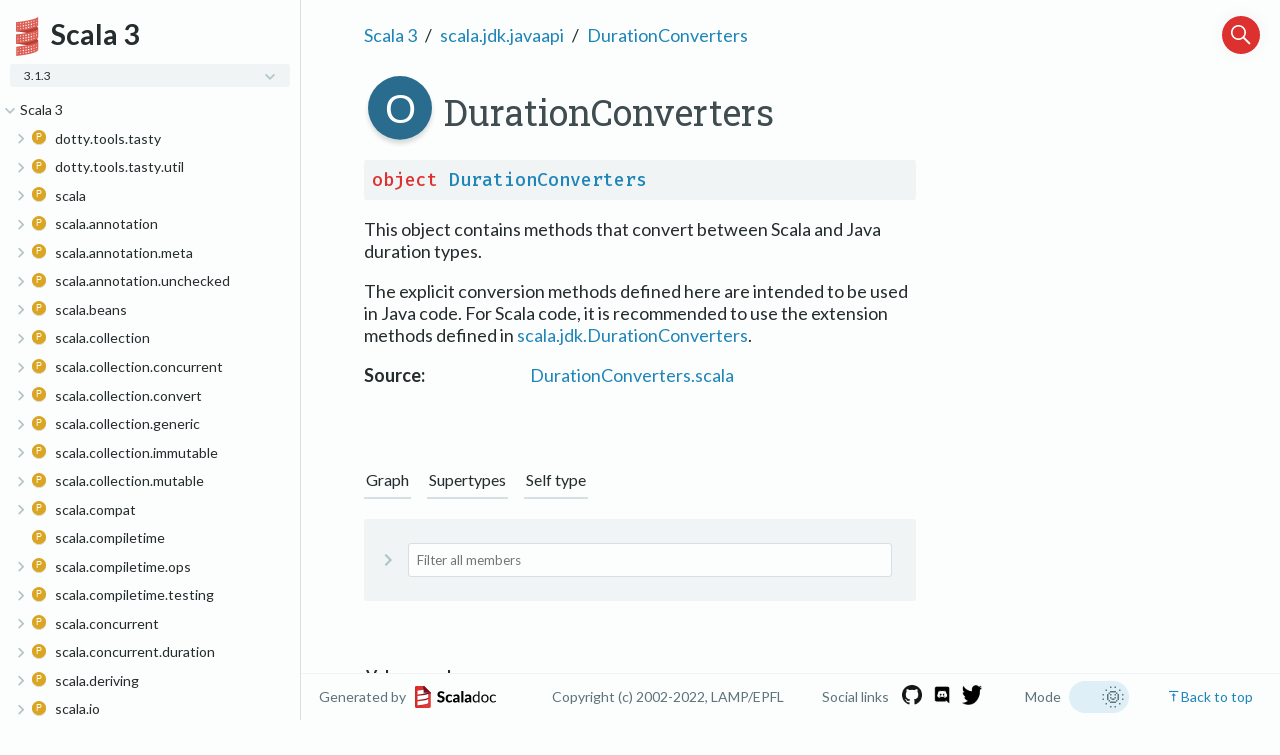

--- FILE ---
content_type: text/html
request_url: https://www.scala-lang.org/files/archive/api/3.1.3/scala/jdk/javaapi/DurationConverters$.html
body_size: 21261
content:
<html><head><meta charset="utf-8"></meta><meta name="viewport" content="width=device-width, initial-scale=1"></meta><title>DurationConverters</title><link rel="shortcut icon" type="image/x-icon" href="../../../favicon.ico"></link><script type="text/javascript" src="../../../scripts/theme.js"></script><script type="text/javascript" src="../../../scripts/searchData.js" defer="true"></script><script type="text/javascript" src="../../../scripts/scastieConfiguration.js" defer="true"></script><link rel="stylesheet" href="../../../styles/nord-light.css"></link><link rel="stylesheet" href="../../../styles/scalastyle.css"></link><link rel="stylesheet" href="../../../styles/colors.css"></link><link rel="stylesheet" href="../../../styles/dotty-icons.css"></link><link rel="stylesheet" href="../../../styles/diagram.css"></link><link rel="stylesheet" href="../../../styles/filter-bar.css"></link><link rel="stylesheet" href="../../../styles/code-snippets.css"></link><link rel="stylesheet" href="../../../styles/searchbar.css"></link><link rel="stylesheet" href="../../../styles/social-links.css"></link><link rel="stylesheet" href="../../../styles/ux.css"></link><link rel="stylesheet" href="../../../styles/versions-dropdown.css"></link><link rel="stylesheet" href="../../../styles/fontawesome.css"></link><script type="text/javascript" src="../../../hljs/highlight.min.js" defer="true"></script><script type="text/javascript" src="../../../scripts/hljs-scala3.js" defer="true"></script><script type="text/javascript" src="../../../scripts/ux.js" defer="true"></script><script type="text/javascript" src="../../../scripts/common/component.js" defer="true"></script><script type="text/javascript" src="../../../scripts/common/utils.js" defer="true"></script><script type="text/javascript" src="../../../scripts/components/FilterBar.js" defer="true"></script><script type="text/javascript" src="../../../scripts/components/DocumentableList.js" defer="true"></script><script type="text/javascript" src="../../../scripts/components/Input.js" defer="true"></script><script type="text/javascript" src="../../../scripts/components/FilterGroup.js" defer="true"></script><script type="text/javascript" src="../../../scripts/components/Filter.js" defer="true"></script><script type="text/javascript" src="../../../scripts/scaladoc-scalajs.js" defer="true"></script><script type="text/javascript" src="https://code.jquery.com/jquery-3.5.1.min.js" defer="true"></script><script type="text/javascript" src="https://d3js.org/d3.v6.min.js" defer="true"></script><script type="text/javascript" src="https://cdn.jsdelivr.net/npm/graphlib-dot@0.6.2/dist/graphlib-dot.min.js" defer="true"></script><script type="text/javascript" src="https://cdnjs.cloudflare.com/ajax/libs/dagre-d3/0.6.1/dagre-d3.min.js" defer="true"></script><script type="text/javascript" src="https://scastie.scala-lang.org/embedded.js" defer="true"></script><script type="text/javascript" src="../../../scripts/data.js" defer="true"></script><script>var pathToRoot = "../../../";</script><script>var versionsDictionaryUrl = "https://scala-lang.org/api/versions.json";</script></head><body><div id="container"><div id="leftColumn"><div id="logo"><span><img src="../../../project-logo/logo.svg"></img></span><span><div class="projectName">Scala 3</div></span><div id="version"><div class="versions-dropdown"><div onclick="dropdownHandler()" id="dropdown-button" class="dropdownbtn dropdownbtnactive"><div class="projectVersion">3.1.3</div><div id="dropdown-content" class="dropdown-content"><input type="text" placeholder="Search..." id="dropdown-input" onkeyup="filterFunction()"></input></div></div></div></div><div class="socials"><a href="https://github.com/lampepfl/dotty"><span class="social-icon" data-icon-path="github-icon-white.png"></span></a><a href="https://discord.com/invite/scala"><span class="social-icon" data-icon-path="discord-icon-white.png"></span></a><a href="https://twitter.com/scala_lang"><span class="social-icon" data-icon-path="twitter-icon-white.png"></span></a></div></div><div id="paneSearch"></div><nav id="sideMenu2"><div class="ni expanded"><span class="nh expanded"><span class="ar"></span><a href="../../../index.html"><span>Scala 3</span></a></span><div class="ni"><span class="nh "><span class="ar"></span><a href="../../../dotty/tools/tasty.html"><span class="micon pa"></span><span>dotty.tools.tasty</span></a></span><div class="ni"><span class="nh "><span class="ar"></span><a href="../../../dotty/tools/tasty/TastyBuffer$.html"><span class="micon ob"></span><span>TastyBuffer</span></a></span><div class="ni "><span class="nh "><a href="../../../dotty/tools/tasty/TastyBuffer$$Addr.html"><span class="micon cl"></span><span>Addr</span></a></span></div><div class="ni "><span class="nh "><a href="../../../dotty/tools/tasty/TastyBuffer$$NameRef.html"><span class="micon cl"></span><span>NameRef</span></a></span></div></div><div class="ni "><span class="nh "><a href="../../../dotty/tools/tasty/TastyBuffer.html"><span class="micon cl"></span><span>TastyBuffer</span></a></span></div><div class="ni"><span class="nh "><span class="ar"></span><a href="../../../dotty/tools/tasty/TastyFormat$.html"><span class="micon ob"></span><span>TastyFormat</span></a></span><div class="ni "><span class="nh "><a href="../../../dotty/tools/tasty/TastyFormat$$NameTags.html"><span class="micon cl"></span><span>NameTags</span></a></span></div><div class="ni "><span class="nh "><a href="../../../dotty/tools/tasty/TastyFormat$$NameTags$.html"><span class="micon ob"></span><span>NameTags</span></a></span></div></div><div class="ni "><span class="nh "><a href="../../../dotty/tools/tasty/TastyHash$.html"><span class="micon ob"></span><span>TastyHash</span></a></span></div><div class="ni "><span class="nh "><a href="../../../dotty/tools/tasty/TastyHeader.html"><span class="micon cl"></span><span>TastyHeader</span></a></span></div><div class="ni "><span class="nh "><a href="../../../dotty/tools/tasty/TastyHeaderUnpickler.html"><span class="micon cl"></span><span>TastyHeaderUnpickler</span></a></span></div><div class="ni "><span class="nh "><a href="../../../dotty/tools/tasty/TastyHeaderUnpickler$.html"><span class="micon ob"></span><span>TastyHeaderUnpickler</span></a></span></div><div class="ni "><span class="nh "><a href="../../../dotty/tools/tasty/TastyReader.html"><span class="micon cl"></span><span>TastyReader</span></a></span></div><div class="ni "><span class="nh "><a href="../../../dotty/tools/tasty/UnpickleException.html"><span class="micon cl"></span><span>UnpickleException</span></a></span></div></div><div class="ni"><span class="nh "><span class="ar"></span><a href="../../../dotty/tools/tasty/util.html"><span class="micon pa"></span><span>dotty.tools.tasty.util</span></a></span><div class="ni "><span class="nh "><a href="../../../dotty/tools/tasty/util/Util$.html"><span class="micon ob"></span><span>Util</span></a></span></div></div><div class="ni"><span class="nh "><span class="ar"></span><a href="../../../scala.html"><span class="micon pa"></span><span>scala</span></a></span><div class="ni "><span class="nh "><a href="../../%23::$.html"><span class="micon ob"></span><span>#::</span></a></span></div><div class="ni "><span class="nh "><a href="../../*:.html"><span class="micon cl"></span><span>*:</span></a></span></div><div class="ni "><span class="nh "><a href="../../*:$.html"><span class="micon ob"></span><span>*:</span></a></span></div><div class="ni "><span class="nh "><a href="../../<:<.html"><span class="micon cl"></span><span>&lt;:&lt;</span></a></span></div><div class="ni "><span class="nh "><a href="../../<:<$.html"><span class="micon ob"></span><span>&lt;:&lt;</span></a></span></div><div class="ni "><span class="nh "><a href="../../=:=.html"><span class="micon cl"></span><span>=:=</span></a></span></div><div class="ni "><span class="nh "><a href="../../Any.html"><span class="micon cl"></span><span>Any</span></a></span></div><div class="ni "><span class="nh "><a href="../../AnyKind.html"><span class="micon cl"></span><span>AnyKind</span></a></span></div><div class="ni "><span class="nh "><a href="../../AnyRef.html"><span class="micon cl"></span><span>AnyRef</span></a></span></div><div class="ni "><span class="nh "><a href="../../AnyVal.html"><span class="micon cl"></span><span>AnyVal</span></a></span></div><div class="ni "><span class="nh "><a href="../../App.html"><span class="micon tr"></span><span>App</span></a></span></div><div class="ni"><span class="nh "><span class="ar"></span><a href="../../Array$.html"><span class="micon ob"></span><span>Array</span></a></span><div class="ni "><span class="nh "><a href="../../Array$$UnapplySeqWrapper.html"><span class="micon cl"></span><span>UnapplySeqWrapper</span></a></span></div></div><div class="ni "><span class="nh "><a href="../../Array.html"><span class="micon cl"></span><span>Array</span></a></span></div><div class="ni "><span class="nh "><a href="../../Boolean.html"><span class="micon cl"></span><span>Boolean</span></a></span></div><div class="ni "><span class="nh "><a href="../../Boolean$.html"><span class="micon ob"></span><span>Boolean</span></a></span></div><div class="ni "><span class="nh "><a href="../../Byte.html"><span class="micon cl"></span><span>Byte</span></a></span></div><div class="ni "><span class="nh "><a href="../../Byte$.html"><span class="micon ob"></span><span>Byte</span></a></span></div><div class="ni "><span class="nh "><a href="../../CanEqual.html"><span class="micon tr"></span><span>CanEqual</span></a></span></div><div class="ni"><span class="nh "><span class="ar"></span><a href="../../CanEqual$.html"><span class="micon ob"></span><span>CanEqual</span></a></span><div class="ni "><span class="nh "><a href="../../CanEqual$$derived$.html"><span class="micon ob"></span><span>derived</span></a></span></div></div><div class="ni "><span class="nh "><a href="../../CanThrow.html"><span class="micon cl"></span><span>CanThrow</span></a></span></div><div class="ni "><span class="nh "><a href="../../Char.html"><span class="micon cl"></span><span>Char</span></a></span></div><div class="ni "><span class="nh "><a href="../../Char$.html"><span class="micon ob"></span><span>Char</span></a></span></div><div class="ni "><span class="nh "><a href="../../Console$.html"><span class="micon ob"></span><span>Console</span></a></span></div><div class="ni "><span class="nh "><a href="../../Conversion.html"><span class="micon cl"></span><span>Conversion</span></a></span></div><div class="ni "><span class="nh "><a href="../../DelayedInit.html"><span class="micon tr"></span><span>DelayedInit</span></a></span></div><div class="ni "><span class="nh "><a href="../../Double.html"><span class="micon cl"></span><span>Double</span></a></span></div><div class="ni "><span class="nh "><a href="../../Double$.html"><span class="micon ob"></span><span>Double</span></a></span></div><div class="ni "><span class="nh "><a href="../../DummyImplicit.html"><span class="micon cl"></span><span>DummyImplicit</span></a></span></div><div class="ni "><span class="nh "><a href="../../DummyImplicit$.html"><span class="micon ob"></span><span>DummyImplicit</span></a></span></div><div class="ni "><span class="nh "><a href="../../Dynamic.html"><span class="micon tr"></span><span>Dynamic</span></a></span></div><div class="ni "><span class="nh "><a href="../../EmptyTuple$.html"><span class="micon ob"></span><span>EmptyTuple</span></a></span></div><div class="ni"><span class="nh "><span class="ar"></span><a href="../../Enumeration.html"><span class="micon cl"></span><span>Enumeration</span></a></span><div class="ni "><span class="nh "><a href="../../Enumeration$Val.html"><span class="micon cl"></span><span>Val</span></a></span></div><div class="ni "><span class="nh "><a href="../../Enumeration$Value.html"><span class="micon cl"></span><span>Value</span></a></span></div><div class="ni "><span class="nh "><a href="../../Enumeration$ValueOrdering$.html"><span class="micon ob"></span><span>ValueOrdering</span></a></span></div><div class="ni "><span class="nh "><a href="../../Enumeration$ValueSet.html"><span class="micon cl"></span><span>ValueSet</span></a></span></div><div class="ni "><span class="nh "><a href="../../Enumeration$ValueSet$.html"><span class="micon ob"></span><span>ValueSet</span></a></span></div></div><div class="ni "><span class="nh "><a href="../../Equals.html"><span class="micon tr"></span><span>Equals</span></a></span></div><div class="ni "><span class="nh "><a href="../../Float.html"><span class="micon cl"></span><span>Float</span></a></span></div><div class="ni "><span class="nh "><a href="../../Float$.html"><span class="micon ob"></span><span>Float</span></a></span></div><div class="ni "><span class="nh "><a href="../../Function$.html"><span class="micon ob"></span><span>Function</span></a></span></div><div class="ni "><span class="nh "><a href="../../Function0.html"><span class="micon tr"></span><span>Function0</span></a></span></div><div class="ni"><span class="nh "><span class="ar"></span><a href="../../Function1$.html"><span class="micon ob"></span><span>Function1</span></a></span><div class="ni "><span class="nh "><a href="../../Function1$$UnliftOps.html"><span class="micon cl"></span><span>UnliftOps</span></a></span></div></div><div class="ni "><span class="nh "><a href="../../Function1.html"><span class="micon tr"></span><span>Function1</span></a></span></div><div class="ni "><span class="nh "><a href="../../Function10.html"><span class="micon tr"></span><span>Function10</span></a></span></div><div class="ni "><span class="nh "><a href="../../Function11.html"><span class="micon tr"></span><span>Function11</span></a></span></div><div class="ni "><span class="nh "><a href="../../Function12.html"><span class="micon tr"></span><span>Function12</span></a></span></div><div class="ni "><span class="nh "><a href="../../Function13.html"><span class="micon tr"></span><span>Function13</span></a></span></div><div class="ni "><span class="nh "><a href="../../Function14.html"><span class="micon tr"></span><span>Function14</span></a></span></div><div class="ni "><span class="nh "><a href="../../Function15.html"><span class="micon tr"></span><span>Function15</span></a></span></div><div class="ni "><span class="nh "><a href="../../Function16.html"><span class="micon tr"></span><span>Function16</span></a></span></div><div class="ni "><span class="nh "><a href="../../Function17.html"><span class="micon tr"></span><span>Function17</span></a></span></div><div class="ni "><span class="nh "><a href="../../Function18.html"><span class="micon tr"></span><span>Function18</span></a></span></div><div class="ni "><span class="nh "><a href="../../Function19.html"><span class="micon tr"></span><span>Function19</span></a></span></div><div class="ni "><span class="nh "><a href="../../Function2.html"><span class="micon tr"></span><span>Function2</span></a></span></div><div class="ni "><span class="nh "><a href="../../Function20.html"><span class="micon tr"></span><span>Function20</span></a></span></div><div class="ni "><span class="nh "><a href="../../Function21.html"><span class="micon tr"></span><span>Function21</span></a></span></div><div class="ni "><span class="nh "><a href="../../Function22.html"><span class="micon tr"></span><span>Function22</span></a></span></div><div class="ni "><span class="nh "><a href="../../Function3.html"><span class="micon tr"></span><span>Function3</span></a></span></div><div class="ni "><span class="nh "><a href="../../Function4.html"><span class="micon tr"></span><span>Function4</span></a></span></div><div class="ni "><span class="nh "><a href="../../Function5.html"><span class="micon tr"></span><span>Function5</span></a></span></div><div class="ni "><span class="nh "><a href="../../Function6.html"><span class="micon tr"></span><span>Function6</span></a></span></div><div class="ni "><span class="nh "><a href="../../Function7.html"><span class="micon tr"></span><span>Function7</span></a></span></div><div class="ni "><span class="nh "><a href="../../Function8.html"><span class="micon tr"></span><span>Function8</span></a></span></div><div class="ni "><span class="nh "><a href="../../Function9.html"><span class="micon tr"></span><span>Function9</span></a></span></div><div class="ni"><span class="nh "><span class="ar"></span><a href="../../IArray$.html"><span class="micon ob"></span><span>IArray</span></a></span><div class="ni "><span class="nh "><a href="../../IArray$$WithFilter.html"><span class="micon cl"></span><span>WithFilter</span></a></span></div></div><div class="ni "><span class="nh "><a href="../../Int.html"><span class="micon cl"></span><span>Int</span></a></span></div><div class="ni "><span class="nh "><a href="../../Int$.html"><span class="micon ob"></span><span>Int</span></a></span></div><div class="ni "><span class="nh "><a href="../../Long.html"><span class="micon cl"></span><span>Long</span></a></span></div><div class="ni "><span class="nh "><a href="../../Long$.html"><span class="micon ob"></span><span>Long</span></a></span></div><div class="ni "><span class="nh "><a href="../../MatchError.html"><span class="micon cl"></span><span>MatchError</span></a></span></div><div class="ni "><span class="nh "><a href="../../Matchable.html"><span class="micon cl"></span><span>Matchable</span></a></span></div><div class="ni "><span class="nh "><a href="../../NonEmptyTuple.html"><span class="micon tr"></span><span>NonEmptyTuple</span></a></span></div><div class="ni "><span class="nh "><a href="../../None$.html"><span class="micon ob"></span><span>None</span></a></span></div><div class="ni "><span class="nh "><a href="../../NotImplementedError.html"><span class="micon cl"></span><span>NotImplementedError</span></a></span></div><div class="ni "><span class="nh "><a href="../../Nothing.html"><span class="micon cl"></span><span>Nothing</span></a></span></div><div class="ni "><span class="nh "><a href="../../Null.html"><span class="micon cl"></span><span>Null</span></a></span></div><div class="ni "><span class="nh "><a href="../../Option$.html"><span class="micon ob"></span><span>Option</span></a></span></div><div class="ni"><span class="nh "><span class="ar"></span><a href="../../Option.html"><span class="micon cl"></span><span>Option</span></a></span><div class="ni "><span class="nh "><a href="../../Option$WithFilter.html"><span class="micon cl"></span><span>WithFilter</span></a></span></div></div><div class="ni "><span class="nh "><a href="../../PartialFunction.html"><span class="micon tr"></span><span>PartialFunction</span></a></span></div><div class="ni"><span class="nh "><span class="ar"></span><a href="../../PartialFunction$.html"><span class="micon ob"></span><span>PartialFunction</span></a></span><div class="ni "><span class="nh "><a href="../../PartialFunction$$ElementWiseExtractor.html"><span class="micon cl"></span><span>ElementWiseExtractor</span></a></span></div></div><div class="ni "><span class="nh "><a href="../../PolyFunction.html"><span class="micon tr"></span><span>PolyFunction</span></a></span></div><div class="ni"><span class="nh "><span class="ar"></span><a href="../../Predef$.html"><span class="micon ob"></span><span>Predef</span></a></span><div class="ni "><span class="nh "><a href="../../Predef$$ArrayCharSequence.html"><span class="micon cl"></span><span>ArrayCharSequence</span></a></span></div><div class="ni "><span class="nh "><a href="../../Predef$$ArrowAssoc.html"><span class="micon cl"></span><span>ArrowAssoc</span></a></span></div><div class="ni "><span class="nh "><a href="../../Predef$$Ensuring.html"><span class="micon cl"></span><span>Ensuring</span></a></span></div><div class="ni "><span class="nh "><a href="../../Predef$$SeqCharSequence.html"><span class="micon cl"></span><span>SeqCharSequence</span></a></span></div><div class="ni "><span class="nh "><a href="../../Predef$$StringFormat.html"><span class="micon cl"></span><span>StringFormat</span></a></span></div><div class="ni "><span class="nh "><a href="../../Predef$$any2stringadd.html"><span class="micon cl"></span><span>any2stringadd</span></a></span></div></div><div class="ni "><span class="nh "><a href="../../Product.html"><span class="micon tr"></span><span>Product</span></a></span></div><div class="ni "><span class="nh "><a href="../../Product1$.html"><span class="micon ob"></span><span>Product1</span></a></span></div><div class="ni "><span class="nh "><a href="../../Product1.html"><span class="micon tr"></span><span>Product1</span></a></span></div><div class="ni "><span class="nh "><a href="../../Product10$.html"><span class="micon ob"></span><span>Product10</span></a></span></div><div class="ni "><span class="nh "><a href="../../Product10.html"><span class="micon tr"></span><span>Product10</span></a></span></div><div class="ni "><span class="nh "><a href="../../Product11$.html"><span class="micon ob"></span><span>Product11</span></a></span></div><div class="ni "><span class="nh "><a href="../../Product11.html"><span class="micon tr"></span><span>Product11</span></a></span></div><div class="ni "><span class="nh "><a href="../../Product12$.html"><span class="micon ob"></span><span>Product12</span></a></span></div><div class="ni "><span class="nh "><a href="../../Product12.html"><span class="micon tr"></span><span>Product12</span></a></span></div><div class="ni "><span class="nh "><a href="../../Product13$.html"><span class="micon ob"></span><span>Product13</span></a></span></div><div class="ni "><span class="nh "><a href="../../Product13.html"><span class="micon tr"></span><span>Product13</span></a></span></div><div class="ni "><span class="nh "><a href="../../Product14$.html"><span class="micon ob"></span><span>Product14</span></a></span></div><div class="ni "><span class="nh "><a href="../../Product14.html"><span class="micon tr"></span><span>Product14</span></a></span></div><div class="ni "><span class="nh "><a href="../../Product15$.html"><span class="micon ob"></span><span>Product15</span></a></span></div><div class="ni "><span class="nh "><a href="../../Product15.html"><span class="micon tr"></span><span>Product15</span></a></span></div><div class="ni "><span class="nh "><a href="../../Product16$.html"><span class="micon ob"></span><span>Product16</span></a></span></div><div class="ni "><span class="nh "><a href="../../Product16.html"><span class="micon tr"></span><span>Product16</span></a></span></div><div class="ni "><span class="nh "><a href="../../Product17$.html"><span class="micon ob"></span><span>Product17</span></a></span></div><div class="ni "><span class="nh "><a href="../../Product17.html"><span class="micon tr"></span><span>Product17</span></a></span></div><div class="ni "><span class="nh "><a href="../../Product18$.html"><span class="micon ob"></span><span>Product18</span></a></span></div><div class="ni "><span class="nh "><a href="../../Product18.html"><span class="micon tr"></span><span>Product18</span></a></span></div><div class="ni "><span class="nh "><a href="../../Product19$.html"><span class="micon ob"></span><span>Product19</span></a></span></div><div class="ni "><span class="nh "><a href="../../Product19.html"><span class="micon tr"></span><span>Product19</span></a></span></div><div class="ni "><span class="nh "><a href="../../Product2$.html"><span class="micon ob"></span><span>Product2</span></a></span></div><div class="ni "><span class="nh "><a href="../../Product2.html"><span class="micon tr"></span><span>Product2</span></a></span></div><div class="ni "><span class="nh "><a href="../../Product20$.html"><span class="micon ob"></span><span>Product20</span></a></span></div><div class="ni "><span class="nh "><a href="../../Product20.html"><span class="micon tr"></span><span>Product20</span></a></span></div><div class="ni "><span class="nh "><a href="../../Product21$.html"><span class="micon ob"></span><span>Product21</span></a></span></div><div class="ni "><span class="nh "><a href="../../Product21.html"><span class="micon tr"></span><span>Product21</span></a></span></div><div class="ni "><span class="nh "><a href="../../Product22$.html"><span class="micon ob"></span><span>Product22</span></a></span></div><div class="ni "><span class="nh "><a href="../../Product22.html"><span class="micon tr"></span><span>Product22</span></a></span></div><div class="ni "><span class="nh "><a href="../../Product3$.html"><span class="micon ob"></span><span>Product3</span></a></span></div><div class="ni "><span class="nh "><a href="../../Product3.html"><span class="micon tr"></span><span>Product3</span></a></span></div><div class="ni "><span class="nh "><a href="../../Product4$.html"><span class="micon ob"></span><span>Product4</span></a></span></div><div class="ni "><span class="nh "><a href="../../Product4.html"><span class="micon tr"></span><span>Product4</span></a></span></div><div class="ni "><span class="nh "><a href="../../Product5$.html"><span class="micon ob"></span><span>Product5</span></a></span></div><div class="ni "><span class="nh "><a href="../../Product5.html"><span class="micon tr"></span><span>Product5</span></a></span></div><div class="ni "><span class="nh "><a href="../../Product6$.html"><span class="micon ob"></span><span>Product6</span></a></span></div><div class="ni "><span class="nh "><a href="../../Product6.html"><span class="micon tr"></span><span>Product6</span></a></span></div><div class="ni "><span class="nh "><a href="../../Product7$.html"><span class="micon ob"></span><span>Product7</span></a></span></div><div class="ni "><span class="nh "><a href="../../Product7.html"><span class="micon tr"></span><span>Product7</span></a></span></div><div class="ni "><span class="nh "><a href="../../Product8$.html"><span class="micon ob"></span><span>Product8</span></a></span></div><div class="ni "><span class="nh "><a href="../../Product8.html"><span class="micon tr"></span><span>Product8</span></a></span></div><div class="ni "><span class="nh "><a href="../../Product9$.html"><span class="micon ob"></span><span>Product9</span></a></span></div><div class="ni "><span class="nh "><a href="../../Product9.html"><span class="micon tr"></span><span>Product9</span></a></span></div><div class="ni "><span class="nh "><a href="../../Proxy.html"><span class="micon tr"></span><span>Proxy</span></a></span></div><div class="ni"><span class="nh "><span class="ar"></span><a href="../../Proxy$.html"><span class="micon ob"></span><span>Proxy</span></a></span><div class="ni "><span class="nh "><a href="../../Proxy$$Typed.html"><span class="micon tr"></span><span>Typed</span></a></span></div></div><div class="ni "><span class="nh "><a href="../../ScalaReflectionException.html"><span class="micon cl"></span><span>ScalaReflectionException</span></a></span></div><div class="ni "><span class="nh "><a href="../../Selectable.html"><span class="micon tr"></span><span>Selectable</span></a></span></div><div class="ni"><span class="nh "><span class="ar"></span><a href="../../Selectable$.html"><span class="micon ob"></span><span>Selectable</span></a></span><div class="ni "><span class="nh "><a href="../../Selectable$$WithoutPreciseParameterTypes.html"><span class="micon tr"></span><span>WithoutPreciseParameterTypes</span></a></span></div></div><div class="ni "><span class="nh "><a href="../../SerialVersionUID.html"><span class="micon cl"></span><span>SerialVersionUID</span></a></span></div><div class="ni "><span class="nh "><a href="../../Short.html"><span class="micon cl"></span><span>Short</span></a></span></div><div class="ni "><span class="nh "><a href="../../Short$.html"><span class="micon ob"></span><span>Short</span></a></span></div><div class="ni "><span class="nh "><a href="../../Singleton.html"><span class="micon cl"></span><span>Singleton</span></a></span></div><div class="ni "><span class="nh "><a href="../../Some.html"><span class="micon cl"></span><span>Some</span></a></span></div><div class="ni "><span class="nh "><a href="../../Specializable.html"><span class="micon tr"></span><span>Specializable</span></a></span></div><div class="ni"><span class="nh "><span class="ar"></span><a href="../../Specializable$.html"><span class="micon ob"></span><span>Specializable</span></a></span><div class="ni "><span class="nh "><a href="../../Specializable$$Group.html"><span class="micon cl"></span><span>Group</span></a></span></div><div class="ni "><span class="nh "><a href="../../Specializable$$SpecializedGroup.html"><span class="micon tr"></span><span>SpecializedGroup</span></a></span></div></div><div class="ni"><span class="nh "><span class="ar"></span><a href="../../StringContext.html"><span class="micon cl"></span><span>StringContext</span></a></span><div class="ni "><span class="nh "><a href="../../StringContext$s$.html"><span class="micon ob"></span><span>s</span></a></span></div></div><div class="ni"><span class="nh "><span class="ar"></span><a href="../../StringContext$.html"><span class="micon ob"></span><span>StringContext</span></a></span><div class="ni "><span class="nh "><a href="../../StringContext$$InvalidEscapeException.html"><span class="micon cl"></span><span>InvalidEscapeException</span></a></span></div></div><div class="ni "><span class="nh "><a href="../../Symbol.html"><span class="micon cl"></span><span>Symbol</span></a></span></div><div class="ni "><span class="nh "><a href="../../Symbol$.html"><span class="micon ob"></span><span>Symbol</span></a></span></div><div class="ni "><span class="nh "><a href="../../Tuple.html"><span class="micon tr"></span><span>Tuple</span></a></span></div><div class="ni "><span class="nh "><a href="../../Tuple$.html"><span class="micon ob"></span><span>Tuple</span></a></span></div><div class="ni "><span class="nh "><a href="../../Tuple1.html"><span class="micon cl"></span><span>Tuple1</span></a></span></div><div class="ni "><span class="nh "><a href="../../Tuple10.html"><span class="micon cl"></span><span>Tuple10</span></a></span></div><div class="ni "><span class="nh "><a href="../../Tuple11.html"><span class="micon cl"></span><span>Tuple11</span></a></span></div><div class="ni "><span class="nh "><a href="../../Tuple12.html"><span class="micon cl"></span><span>Tuple12</span></a></span></div><div class="ni "><span class="nh "><a href="../../Tuple13.html"><span class="micon cl"></span><span>Tuple13</span></a></span></div><div class="ni "><span class="nh "><a href="../../Tuple14.html"><span class="micon cl"></span><span>Tuple14</span></a></span></div><div class="ni "><span class="nh "><a href="../../Tuple15.html"><span class="micon cl"></span><span>Tuple15</span></a></span></div><div class="ni "><span class="nh "><a href="../../Tuple16.html"><span class="micon cl"></span><span>Tuple16</span></a></span></div><div class="ni "><span class="nh "><a href="../../Tuple17.html"><span class="micon cl"></span><span>Tuple17</span></a></span></div><div class="ni "><span class="nh "><a href="../../Tuple18.html"><span class="micon cl"></span><span>Tuple18</span></a></span></div><div class="ni "><span class="nh "><a href="../../Tuple19.html"><span class="micon cl"></span><span>Tuple19</span></a></span></div><div class="ni "><span class="nh "><a href="../../Tuple2.html"><span class="micon cl"></span><span>Tuple2</span></a></span></div><div class="ni "><span class="nh "><a href="../../Tuple20.html"><span class="micon cl"></span><span>Tuple20</span></a></span></div><div class="ni "><span class="nh "><a href="../../Tuple21.html"><span class="micon cl"></span><span>Tuple21</span></a></span></div><div class="ni "><span class="nh "><a href="../../Tuple22.html"><span class="micon cl"></span><span>Tuple22</span></a></span></div><div class="ni "><span class="nh "><a href="../../Tuple3.html"><span class="micon cl"></span><span>Tuple3</span></a></span></div><div class="ni "><span class="nh "><a href="../../Tuple4.html"><span class="micon cl"></span><span>Tuple4</span></a></span></div><div class="ni "><span class="nh "><a href="../../Tuple5.html"><span class="micon cl"></span><span>Tuple5</span></a></span></div><div class="ni "><span class="nh "><a href="../../Tuple6.html"><span class="micon cl"></span><span>Tuple6</span></a></span></div><div class="ni "><span class="nh "><a href="../../Tuple7.html"><span class="micon cl"></span><span>Tuple7</span></a></span></div><div class="ni "><span class="nh "><a href="../../Tuple8.html"><span class="micon cl"></span><span>Tuple8</span></a></span></div><div class="ni "><span class="nh "><a href="../../Tuple9.html"><span class="micon cl"></span><span>Tuple9</span></a></span></div><div class="ni "><span class="nh "><a href="../../UninitializedError.html"><span class="micon cl"></span><span>UninitializedError</span></a></span></div><div class="ni "><span class="nh "><a href="../../UninitializedFieldError.html"><span class="micon cl"></span><span>UninitializedFieldError</span></a></span></div><div class="ni "><span class="nh "><a href="../../Unit.html"><span class="micon cl"></span><span>Unit</span></a></span></div><div class="ni "><span class="nh "><a href="../../Unit$.html"><span class="micon ob"></span><span>Unit</span></a></span></div><div class="ni "><span class="nh "><a href="../../ValueOf.html"><span class="micon cl"></span><span>ValueOf</span></a></span></div><div class="ni "><span class="nh "><a href="../../deprecated.html"><span class="micon cl"></span><span>deprecated</span></a></span></div><div class="ni "><span class="nh "><a href="../../deprecatedInheritance.html"><span class="micon cl"></span><span>deprecatedInheritance</span></a></span></div><div class="ni "><span class="nh "><a href="../../deprecatedName.html"><span class="micon cl"></span><span>deprecatedName</span></a></span></div><div class="ni "><span class="nh "><a href="../../deprecatedOverriding.html"><span class="micon cl"></span><span>deprecatedOverriding</span></a></span></div><div class="ni "><span class="nh "><a href="../../inline.html"><span class="micon cl"></span><span>inline</span></a></span></div><div class="ni"><span class="nh "><span class="ar"></span><a href="../../language$.html"><span class="micon ob"></span><span>language</span></a></span><div class="ni "><span class="nh "><a href="../../runtime/stdLibPatches/language$$3/0$.html"><span class="micon ob"></span><span>3.0</span></a></span></div><div class="ni "><span class="nh "><a href="../../runtime/stdLibPatches/language$$3/0-migration$.html"><span class="micon ob"></span><span>3.0-migration</span></a></span></div><div class="ni "><span class="nh "><a href="../../runtime/stdLibPatches/language$$3/1$.html"><span class="micon ob"></span><span>3.1</span></a></span></div><div class="ni "><span class="nh "><a href="../../runtime/stdLibPatches/language$$3/1-migration$.html"><span class="micon ob"></span><span>3.1-migration</span></a></span></div><div class="ni "><span class="nh "><a href="../../runtime/stdLibPatches/language$$adhocExtensions$.html"><span class="micon ob"></span><span>adhocExtensions</span></a></span></div><div class="ni"><span class="nh "><span class="ar"></span><a href="../../runtime/stdLibPatches/language$$deprecated$.html"><span class="micon ob"></span><span>deprecated</span></a></span><div class="ni "><span class="nh "><a href="../../runtime/stdLibPatches/language$$deprecated$$symbolLiterals$.html"><span class="micon ob"></span><span>symbolLiterals</span></a></span></div></div><div class="ni"><span class="nh "><span class="ar"></span><a href="../../language$$experimental$.html"><span class="micon ob"></span><span>experimental</span></a></span><div class="ni "><span class="nh "><a href="../../runtime/stdLibPatches/language$$experimental$$erasedDefinitions$.html"><span class="micon ob"></span><span>erasedDefinitions</span></a></span></div><div class="ni "><span class="nh "><a href="../../runtime/stdLibPatches/language$$experimental$$fewerBraces$.html"><span class="micon ob"></span><span>fewerBraces</span></a></span></div><div class="ni "><span class="nh "><a href="../../runtime/stdLibPatches/language$$experimental$$genericNumberLiterals$.html"><span class="micon ob"></span><span>genericNumberLiterals</span></a></span></div><div class="ni "><span class="nh "><a href="../../runtime/stdLibPatches/language$$experimental$$namedTypeArguments$.html"><span class="micon ob"></span><span>namedTypeArguments</span></a></span></div><div class="ni "><span class="nh "><a href="../../runtime/stdLibPatches/language$$experimental$$saferExceptions$.html"><span class="micon ob"></span><span>saferExceptions</span></a></span></div></div><div class="ni "><span class="nh "><a href="../../runtime/stdLibPatches/language$$future$.html"><span class="micon ob"></span><span>future</span></a></span></div><div class="ni "><span class="nh "><a href="../../runtime/stdLibPatches/language$$future-migration$.html"><span class="micon ob"></span><span>future-migration</span></a></span></div><div class="ni "><span class="nh "><a href="../../runtime/stdLibPatches/language$$noAutoTupling$.html"><span class="micon ob"></span><span>noAutoTupling</span></a></span></div><div class="ni "><span class="nh "><a href="../../runtime/stdLibPatches/language$$strictEquality$.html"><span class="micon ob"></span><span>strictEquality</span></a></span></div><div class="ni "><span class="nh "><a href="../../runtime/stdLibPatches/language$$unsafeNulls$.html"><span class="micon ob"></span><span>unsafeNulls</span></a></span></div></div><div class="ni"><span class="nh "><span class="ar"></span><a href="../../languageFeature$.html"><span class="micon ob"></span><span>languageFeature</span></a></span><div class="ni "><span class="nh "><a href="../../languageFeature$$dynamics$.html"><span class="micon ob"></span><span>dynamics</span></a></span></div><div class="ni "><span class="nh "><a href="../../languageFeature$$dynamics.html"><span class="micon tr"></span><span>dynamics</span></a></span></div><div class="ni "><span class="nh "><a href="../../languageFeature$$existentials$.html"><span class="micon ob"></span><span>existentials</span></a></span></div><div class="ni "><span class="nh "><a href="../../languageFeature$$existentials.html"><span class="micon tr"></span><span>existentials</span></a></span></div><div class="ni"><span class="nh "><span class="ar"></span><a href="../../languageFeature$$experimental$.html"><span class="micon ob"></span><span>experimental</span></a></span><div class="ni "><span class="nh "><a href="../../languageFeature$$experimental$$macros$.html"><span class="micon ob"></span><span>macros</span></a></span></div><div class="ni "><span class="nh "><a href="../../languageFeature$$experimental$$macros.html"><span class="micon tr"></span><span>macros</span></a></span></div></div><div class="ni "><span class="nh "><a href="../../languageFeature$$higherKinds$.html"><span class="micon ob"></span><span>higherKinds</span></a></span></div><div class="ni "><span class="nh "><a href="../../languageFeature$$higherKinds.html"><span class="micon tr"></span><span>higherKinds</span></a></span></div><div class="ni "><span class="nh "><a href="../../languageFeature$$implicitConversions$.html"><span class="micon ob"></span><span>implicitConversions</span></a></span></div><div class="ni "><span class="nh "><a href="../../languageFeature$$implicitConversions.html"><span class="micon tr"></span><span>implicitConversions</span></a></span></div><div class="ni "><span class="nh "><a href="../../languageFeature$$postfixOps$.html"><span class="micon ob"></span><span>postfixOps</span></a></span></div><div class="ni "><span class="nh "><a href="../../languageFeature$$postfixOps.html"><span class="micon tr"></span><span>postfixOps</span></a></span></div><div class="ni "><span class="nh "><a href="../../languageFeature$$reflectiveCalls$.html"><span class="micon ob"></span><span>reflectiveCalls</span></a></span></div><div class="ni "><span class="nh "><a href="../../languageFeature$$reflectiveCalls.html"><span class="micon tr"></span><span>reflectiveCalls</span></a></span></div></div><div class="ni "><span class="nh "><a href="../../main.html"><span class="micon cl"></span><span>main</span></a></span></div><div class="ni "><span class="nh "><a href="../../native.html"><span class="micon cl"></span><span>native</span></a></span></div><div class="ni "><span class="nh "><a href="../../noinline.html"><span class="micon cl"></span><span>noinline</span></a></span></div><div class="ni "><span class="nh "><a href="../../specialized.html"><span class="micon cl"></span><span>specialized</span></a></span></div><div class="ni "><span class="nh "><a href="../../throws.html"><span class="micon cl"></span><span>throws</span></a></span></div><div class="ni "><span class="nh "><a href="../../transient.html"><span class="micon cl"></span><span>transient</span></a></span></div><div class="ni "><span class="nh "><a href="../../unchecked.html"><span class="micon cl"></span><span>unchecked</span></a></span></div><div class="ni "><span class="nh "><a href="../../unsafeExceptions$.html"><span class="micon ob"></span><span>unsafeExceptions</span></a></span></div><div class="ni "><span class="nh "><a href="../../volatile.html"><span class="micon cl"></span><span>volatile</span></a></span></div></div><div class="ni"><span class="nh "><span class="ar"></span><a href="../../annotation.html"><span class="micon pa"></span><span>scala.annotation</span></a></span><div class="ni "><span class="nh "><a href="../../annotation/Annotation.html"><span class="micon cl"></span><span>Annotation</span></a></span></div><div class="ni "><span class="nh "><a href="../../annotation/ClassfileAnnotation.html"><span class="micon tr"></span><span>ClassfileAnnotation</span></a></span></div><div class="ni "><span class="nh "><a href="../../annotation/ConstantAnnotation.html"><span class="micon tr"></span><span>ConstantAnnotation</span></a></span></div><div class="ni "><span class="nh "><a href="../../annotation/RefiningAnnotation.html"><span class="micon tr"></span><span>RefiningAnnotation</span></a></span></div><div class="ni "><span class="nh "><a href="../../annotation/StaticAnnotation.html"><span class="micon tr"></span><span>StaticAnnotation</span></a></span></div><div class="ni "><span class="nh "><a href="../../annotation/TypeConstraint.html"><span class="micon tr"></span><span>TypeConstraint</span></a></span></div><div class="ni "><span class="nh "><a href="../../annotation/alpha.html"><span class="micon cl"></span><span>alpha</span></a></span></div><div class="ni "><span class="nh "><a href="../../annotation/compileTimeOnly.html"><span class="micon cl"></span><span>compileTimeOnly</span></a></span></div><div class="ni "><span class="nh "><a href="../../annotation/constructorOnly.html"><span class="micon cl"></span><span>constructorOnly</span></a></span></div><div class="ni "><span class="nh "><a href="../../annotation/elidable.html"><span class="micon cl"></span><span>elidable</span></a></span></div><div class="ni "><span class="nh "><a href="../../annotation/elidable$.html"><span class="micon ob"></span><span>elidable</span></a></span></div><div class="ni "><span class="nh "><a href="../../annotation/experimental.html"><span class="micon cl"></span><span>experimental</span></a></span></div><div class="ni "><span class="nh "><a href="../../annotation/implicitAmbiguous.html"><span class="micon cl"></span><span>implicitAmbiguous</span></a></span></div><div class="ni "><span class="nh "><a href="../../annotation/implicitNotFound.html"><span class="micon cl"></span><span>implicitNotFound</span></a></span></div><div class="ni "><span class="nh "><a href="../../annotation/nowarn.html"><span class="micon cl"></span><span>nowarn</span></a></span></div><div class="ni "><span class="nh "><a href="../../annotation/showAsInfix.html"><span class="micon cl"></span><span>showAsInfix</span></a></span></div><div class="ni "><span class="nh "><a href="../../annotation/static.html"><span class="micon cl"></span><span>static</span></a></span></div><div class="ni "><span class="nh "><a href="../../annotation/strictfp.html"><span class="micon cl"></span><span>strictfp</span></a></span></div><div class="ni "><span class="nh "><a href="../../annotation/switch.html"><span class="micon cl"></span><span>switch</span></a></span></div><div class="ni "><span class="nh "><a href="../../annotation/tailrec.html"><span class="micon cl"></span><span>tailrec</span></a></span></div><div class="ni "><span class="nh "><a href="../../annotation/targetName.html"><span class="micon cl"></span><span>targetName</span></a></span></div><div class="ni "><span class="nh "><a href="../../annotation/threadUnsafe.html"><span class="micon cl"></span><span>threadUnsafe</span></a></span></div><div class="ni "><span class="nh "><a href="../../annotation/transparentTrait.html"><span class="micon cl"></span><span>transparentTrait</span></a></span></div><div class="ni "><span class="nh "><a href="../../annotation/unspecialized.html"><span class="micon cl"></span><span>unspecialized</span></a></span></div><div class="ni "><span class="nh "><a href="../../annotation/unused.html"><span class="micon cl"></span><span>unused</span></a></span></div><div class="ni "><span class="nh "><a href="../../annotation/varargs.html"><span class="micon cl"></span><span>varargs</span></a></span></div></div><div class="ni"><span class="nh "><span class="ar"></span><a href="../../annotation/meta.html"><span class="micon pa"></span><span>scala.annotation.meta</span></a></span><div class="ni "><span class="nh "><a href="../../annotation/meta/beanGetter.html"><span class="micon cl"></span><span>beanGetter</span></a></span></div><div class="ni "><span class="nh "><a href="../../annotation/meta/beanSetter.html"><span class="micon cl"></span><span>beanSetter</span></a></span></div><div class="ni "><span class="nh "><a href="../../annotation/meta/companionClass.html"><span class="micon cl"></span><span>companionClass</span></a></span></div><div class="ni "><span class="nh "><a href="../../annotation/meta/companionMethod.html"><span class="micon cl"></span><span>companionMethod</span></a></span></div><div class="ni "><span class="nh "><a href="../../annotation/meta/companionObject.html"><span class="micon cl"></span><span>companionObject</span></a></span></div><div class="ni "><span class="nh "><a href="../../annotation/meta/field.html"><span class="micon cl"></span><span>field</span></a></span></div><div class="ni "><span class="nh "><a href="../../annotation/meta/getter.html"><span class="micon cl"></span><span>getter</span></a></span></div><div class="ni "><span class="nh "><a href="../../annotation/meta/languageFeature.html"><span class="micon cl"></span><span>languageFeature</span></a></span></div><div class="ni "><span class="nh "><a href="../../annotation/meta/param.html"><span class="micon cl"></span><span>param</span></a></span></div><div class="ni "><span class="nh "><a href="../../annotation/meta/setter.html"><span class="micon cl"></span><span>setter</span></a></span></div></div><div class="ni"><span class="nh "><span class="ar"></span><a href="../../annotation/unchecked.html"><span class="micon pa"></span><span>scala.annotation.unchecked</span></a></span><div class="ni "><span class="nh "><a href="../../annotation/unchecked/uncheckedStable.html"><span class="micon cl"></span><span>uncheckedStable</span></a></span></div><div class="ni "><span class="nh "><a href="../../annotation/unchecked/uncheckedVariance.html"><span class="micon cl"></span><span>uncheckedVariance</span></a></span></div></div><div class="ni"><span class="nh "><span class="ar"></span><a href="../../beans.html"><span class="micon pa"></span><span>scala.beans</span></a></span><div class="ni "><span class="nh "><a href="../../beans/BeanProperty.html"><span class="micon cl"></span><span>BeanProperty</span></a></span></div><div class="ni "><span class="nh "><a href="../../beans/BooleanBeanProperty.html"><span class="micon cl"></span><span>BooleanBeanProperty</span></a></span></div></div><div class="ni"><span class="nh "><span class="ar"></span><a href="../../collection.html"><span class="micon pa"></span><span>scala.collection</span></a></span><div class="ni "><span class="nh "><a href="../../collection/+:$.html"><span class="micon ob"></span><span>+:</span></a></span></div><div class="ni "><span class="nh "><a href="../../collection/:+$.html"><span class="micon ob"></span><span>:+</span></a></span></div><div class="ni "><span class="nh "><a href="../../collection/AbstractIndexedSeqView.html"><span class="micon cl"></span><span>AbstractIndexedSeqView</span></a></span></div><div class="ni "><span class="nh "><a href="../../collection/AbstractIterable.html"><span class="micon cl"></span><span>AbstractIterable</span></a></span></div><div class="ni "><span class="nh "><a href="../../collection/AbstractIterator.html"><span class="micon cl"></span><span>AbstractIterator</span></a></span></div><div class="ni "><span class="nh "><a href="../../collection/AbstractMap.html"><span class="micon cl"></span><span>AbstractMap</span></a></span></div><div class="ni "><span class="nh "><a href="../../collection/AbstractMapView.html"><span class="micon cl"></span><span>AbstractMapView</span></a></span></div><div class="ni "><span class="nh "><a href="../../collection/AbstractSeq.html"><span class="micon cl"></span><span>AbstractSeq</span></a></span></div><div class="ni "><span class="nh "><a href="../../collection/AbstractSeqView.html"><span class="micon cl"></span><span>AbstractSeqView</span></a></span></div><div class="ni "><span class="nh "><a href="../../collection/AbstractSet.html"><span class="micon cl"></span><span>AbstractSet</span></a></span></div><div class="ni "><span class="nh "><a href="../../collection/AbstractView.html"><span class="micon cl"></span><span>AbstractView</span></a></span></div><div class="ni "><span class="nh "><a href="../../collection/AnyStepper.html"><span class="micon tr"></span><span>AnyStepper</span></a></span></div><div class="ni"><span class="nh "><span class="ar"></span><a href="../../collection/AnyStepper$.html"><span class="micon ob"></span><span>AnyStepper</span></a></span><div class="ni "><span class="nh "><a href="../../collection/AnyStepper$$AnyStepperSpliterator.html"><span class="micon cl"></span><span>AnyStepperSpliterator</span></a></span></div></div><div class="ni"><span class="nh "><span class="ar"></span><a href="../../collection/ArrayOps$.html"><span class="micon ob"></span><span>ArrayOps</span></a></span><div class="ni "><span class="nh "><a href="../../collection/ArrayOps$$WithFilter.html"><span class="micon cl"></span><span>WithFilter</span></a></span></div></div><div class="ni "><span class="nh "><a href="../../collection/ArrayOps.html"><span class="micon cl"></span><span>ArrayOps</span></a></span></div><div class="ni "><span class="nh "><a href="../../collection/BitSet.html"><span class="micon tr"></span><span>BitSet</span></a></span></div><div class="ni "><span class="nh "><a href="../../collection/BitSet$.html"><span class="micon ob"></span><span>BitSet</span></a></span></div><div class="ni "><span class="nh "><a href="../../collection/BitSetOps.html"><span class="micon tr"></span><span>BitSetOps</span></a></span></div><div class="ni "><span class="nh "><a href="../../collection/BitSetOps$.html"><span class="micon ob"></span><span>BitSetOps</span></a></span></div><div class="ni "><span class="nh "><a href="../../collection/BufferedIterator.html"><span class="micon tr"></span><span>BufferedIterator</span></a></span></div><div class="ni "><span class="nh "><a href="../../collection/BuildFrom.html"><span class="micon tr"></span><span>BuildFrom</span></a></span></div><div class="ni "><span class="nh "><a href="../../collection/BuildFrom$.html"><span class="micon ob"></span><span>BuildFrom</span></a></span></div><div class="ni "><span class="nh "><a href="../../collection/BuildFromLowPriority1.html"><span class="micon tr"></span><span>BuildFromLowPriority1</span></a></span></div><div class="ni "><span class="nh "><a href="../../collection/BuildFromLowPriority2.html"><span class="micon tr"></span><span>BuildFromLowPriority2</span></a></span></div><div class="ni "><span class="nh "><a href="../../collection/ClassTagIterableFactory.html"><span class="micon tr"></span><span>ClassTagIterableFactory</span></a></span></div><div class="ni"><span class="nh "><span class="ar"></span><a href="../../collection/ClassTagIterableFactory$.html"><span class="micon ob"></span><span>ClassTagIterableFactory</span></a></span><div class="ni "><span class="nh "><a href="../../collection/ClassTagIterableFactory$$AnyIterableDelegate.html"><span class="micon cl"></span><span>AnyIterableDelegate</span></a></span></div><div class="ni "><span class="nh "><a href="../../collection/ClassTagIterableFactory$$Delegate.html"><span class="micon cl"></span><span>Delegate</span></a></span></div></div><div class="ni "><span class="nh "><a href="../../collection/ClassTagSeqFactory.html"><span class="micon tr"></span><span>ClassTagSeqFactory</span></a></span></div><div class="ni"><span class="nh "><span class="ar"></span><a href="../../collection/ClassTagSeqFactory$.html"><span class="micon ob"></span><span>ClassTagSeqFactory</span></a></span><div class="ni "><span class="nh "><a href="../../collection/ClassTagSeqFactory$$AnySeqDelegate.html"><span class="micon cl"></span><span>AnySeqDelegate</span></a></span></div><div class="ni "><span class="nh "><a href="../../collection/ClassTagSeqFactory$$Delegate.html"><span class="micon cl"></span><span>Delegate</span></a></span></div></div><div class="ni "><span class="nh "><a href="../../collection/DefaultMap.html"><span class="micon tr"></span><span>DefaultMap</span></a></span></div><div class="ni "><span class="nh "><a href="../../collection/DoubleStepper.html"><span class="micon tr"></span><span>DoubleStepper</span></a></span></div><div class="ni"><span class="nh "><span class="ar"></span><a href="../../collection/DoubleStepper$.html"><span class="micon ob"></span><span>DoubleStepper</span></a></span><div class="ni "><span class="nh "><a href="../../collection/DoubleStepper$$DoubleStepperSpliterator.html"><span class="micon cl"></span><span>DoubleStepperSpliterator</span></a></span></div></div><div class="ni "><span class="nh "><a href="../../collection/EvidenceIterableFactory.html"><span class="micon tr"></span><span>EvidenceIterableFactory</span></a></span></div><div class="ni"><span class="nh "><span class="ar"></span><a href="../../collection/EvidenceIterableFactory$.html"><span class="micon ob"></span><span>EvidenceIterableFactory</span></a></span><div class="ni "><span class="nh "><a href="../../collection/EvidenceIterableFactory$$Delegate.html"><span class="micon cl"></span><span>Delegate</span></a></span></div></div><div class="ni "><span class="nh "><a href="../../collection/EvidenceIterableFactoryDefaults.html"><span class="micon tr"></span><span>EvidenceIterableFactoryDefaults</span></a></span></div><div class="ni "><span class="nh "><a href="../../collection/Factory.html"><span class="micon tr"></span><span>Factory</span></a></span></div><div class="ni "><span class="nh "><a href="../../collection/Factory$.html"><span class="micon ob"></span><span>Factory</span></a></span></div><div class="ni "><span class="nh "><a href="../../collection/IndexedSeq.html"><span class="micon tr"></span><span>IndexedSeq</span></a></span></div><div class="ni "><span class="nh "><a href="../../collection/IndexedSeq$.html"><span class="micon ob"></span><span>IndexedSeq</span></a></span></div><div class="ni "><span class="nh "><a href="../../collection/IndexedSeqOps.html"><span class="micon tr"></span><span>IndexedSeqOps</span></a></span></div><div class="ni "><span class="nh "><a href="../../collection/IndexedSeqView.html"><span class="micon tr"></span><span>IndexedSeqView</span></a></span></div><div class="ni"><span class="nh "><span class="ar"></span><a href="../../collection/IndexedSeqView$.html"><span class="micon ob"></span><span>IndexedSeqView</span></a></span><div class="ni "><span class="nh "><a href="../../collection/IndexedSeqView$$Appended.html"><span class="micon cl"></span><span>Appended</span></a></span></div><div class="ni "><span class="nh "><a href="../../collection/IndexedSeqView$$Concat.html"><span class="micon cl"></span><span>Concat</span></a></span></div><div class="ni "><span class="nh "><a href="../../collection/IndexedSeqView$$Drop.html"><span class="micon cl"></span><span>Drop</span></a></span></div><div class="ni "><span class="nh "><a href="../../collection/IndexedSeqView$$DropRight.html"><span class="micon cl"></span><span>DropRight</span></a></span></div><div class="ni "><span class="nh "><a href="../../collection/IndexedSeqView$$Id.html"><span class="micon cl"></span><span>Id</span></a></span></div><div class="ni "><span class="nh "><a href="../../collection/IndexedSeqView$$Map.html"><span class="micon cl"></span><span>Map</span></a></span></div><div class="ni "><span class="nh "><a href="../../collection/IndexedSeqView$$Prepended.html"><span class="micon cl"></span><span>Prepended</span></a></span></div><div class="ni "><span class="nh "><a href="../../collection/IndexedSeqView$$Reverse.html"><span class="micon cl"></span><span>Reverse</span></a></span></div><div class="ni "><span class="nh "><a href="../../collection/IndexedSeqView$$Slice.html"><span class="micon cl"></span><span>Slice</span></a></span></div><div class="ni "><span class="nh "><a href="../../collection/IndexedSeqView$$Take.html"><span class="micon cl"></span><span>Take</span></a></span></div><div class="ni "><span class="nh "><a href="../../collection/IndexedSeqView$$TakeRight.html"><span class="micon cl"></span><span>TakeRight</span></a></span></div></div><div class="ni "><span class="nh "><a href="../../collection/IntStepper.html"><span class="micon tr"></span><span>IntStepper</span></a></span></div><div class="ni"><span class="nh "><span class="ar"></span><a href="../../collection/IntStepper$.html"><span class="micon ob"></span><span>IntStepper</span></a></span><div class="ni "><span class="nh "><a href="../../collection/IntStepper$$IntStepperSpliterator.html"><span class="micon cl"></span><span>IntStepperSpliterator</span></a></span></div></div><div class="ni "><span class="nh "><a href="../../collection/Iterable.html"><span class="micon tr"></span><span>Iterable</span></a></span></div><div class="ni "><span class="nh "><a href="../../collection/Iterable$.html"><span class="micon ob"></span><span>Iterable</span></a></span></div><div class="ni "><span class="nh "><a href="../../collection/IterableFactory.html"><span class="micon tr"></span><span>IterableFactory</span></a></span></div><div class="ni"><span class="nh "><span class="ar"></span><a href="../../collection/IterableFactory$.html"><span class="micon ob"></span><span>IterableFactory</span></a></span><div class="ni "><span class="nh "><a href="../../collection/IterableFactory$$Delegate.html"><span class="micon cl"></span><span>Delegate</span></a></span></div></div><div class="ni "><span class="nh "><a href="../../collection/IterableFactoryDefaults.html"><span class="micon tr"></span><span>IterableFactoryDefaults</span></a></span></div><div class="ni "><span class="nh "><a href="../../collection/IterableOnce.html"><span class="micon tr"></span><span>IterableOnce</span></a></span></div><div class="ni "><span class="nh "><a href="../../collection/IterableOnce$.html"><span class="micon ob"></span><span>IterableOnce</span></a></span></div><div class="ni "><span class="nh "><a href="../../collection/IterableOnceExtensionMethods.html"><span class="micon cl"></span><span>IterableOnceExtensionMethods</span></a></span></div><div class="ni "><span class="nh "><a href="../../collection/IterableOnceOps.html"><span class="micon tr"></span><span>IterableOnceOps</span></a></span></div><div class="ni "><span class="nh "><a href="../../collection/IterableOps.html"><span class="micon tr"></span><span>IterableOps</span></a></span></div><div class="ni"><span class="nh "><span class="ar"></span><a href="../../collection/IterableOps$.html"><span class="micon ob"></span><span>IterableOps</span></a></span><div class="ni "><span class="nh "><a href="../../collection/IterableOps$$SizeCompareOps.html"><span class="micon cl"></span><span>SizeCompareOps</span></a></span></div><div class="ni "><span class="nh "><a href="../../collection/IterableOps$$WithFilter.html"><span class="micon cl"></span><span>WithFilter</span></a></span></div></div><div class="ni"><span class="nh "><span class="ar"></span><a href="../../collection/Iterator.html"><span class="micon tr"></span><span>Iterator</span></a></span><div class="ni "><span class="nh "><a href="../../collection/Iterator$GroupedIterator.html"><span class="micon cl"></span><span>GroupedIterator</span></a></span></div></div><div class="ni "><span class="nh "><a href="../../collection/Iterator$.html"><span class="micon ob"></span><span>Iterator</span></a></span></div><div class="ni"><span class="nh "><span class="ar"></span><a href="../../collection/JavaConverters$.html"><span class="micon ob"></span><span>JavaConverters</span></a></span><div class="ni "><span class="nh "><a href="../../collection/JavaConverters$$AsJava.html"><span class="micon cl"></span><span>AsJava</span></a></span></div><div class="ni "><span class="nh "><a href="../../collection/JavaConverters$$AsJavaCollection.html"><span class="micon cl"></span><span>AsJavaCollection</span></a></span></div><div class="ni "><span class="nh "><a href="../../collection/JavaConverters$$AsJavaDictionary.html"><span class="micon cl"></span><span>AsJavaDictionary</span></a></span></div><div class="ni "><span class="nh "><a href="../../collection/JavaConverters$$AsJavaEnumeration.html"><span class="micon cl"></span><span>AsJavaEnumeration</span></a></span></div><div class="ni "><span class="nh "><a href="../../collection/JavaConverters$$AsScala.html"><span class="micon cl"></span><span>AsScala</span></a></span></div></div><div class="ni "><span class="nh "><a href="../../collection/LazyZip2.html"><span class="micon cl"></span><span>LazyZip2</span></a></span></div><div class="ni "><span class="nh "><a href="../../collection/LazyZip2$.html"><span class="micon ob"></span><span>LazyZip2</span></a></span></div><div class="ni "><span class="nh "><a href="../../collection/LazyZip3.html"><span class="micon cl"></span><span>LazyZip3</span></a></span></div><div class="ni "><span class="nh "><a href="../../collection/LazyZip3$.html"><span class="micon ob"></span><span>LazyZip3</span></a></span></div><div class="ni "><span class="nh "><a href="../../collection/LazyZip4.html"><span class="micon cl"></span><span>LazyZip4</span></a></span></div><div class="ni "><span class="nh "><a href="../../collection/LazyZip4$.html"><span class="micon ob"></span><span>LazyZip4</span></a></span></div><div class="ni "><span class="nh "><a href="../../collection/LinearSeq.html"><span class="micon tr"></span><span>LinearSeq</span></a></span></div><div class="ni "><span class="nh "><a href="../../collection/LinearSeq$.html"><span class="micon ob"></span><span>LinearSeq</span></a></span></div><div class="ni "><span class="nh "><a href="../../collection/LinearSeqOps.html"><span class="micon tr"></span><span>LinearSeqOps</span></a></span></div><div class="ni "><span class="nh "><a href="../../collection/LongStepper.html"><span class="micon tr"></span><span>LongStepper</span></a></span></div><div class="ni"><span class="nh "><span class="ar"></span><a href="../../collection/LongStepper$.html"><span class="micon ob"></span><span>LongStepper</span></a></span><div class="ni "><span class="nh "><a href="../../collection/LongStepper$$LongStepperSpliterator.html"><span class="micon cl"></span><span>LongStepperSpliterator</span></a></span></div></div><div class="ni "><span class="nh "><a href="../../collection/Map.html"><span class="micon tr"></span><span>Map</span></a></span></div><div class="ni "><span class="nh "><a href="../../collection/Map$.html"><span class="micon ob"></span><span>Map</span></a></span></div><div class="ni "><span class="nh "><a href="../../collection/MapFactory.html"><span class="micon tr"></span><span>MapFactory</span></a></span></div><div class="ni"><span class="nh "><span class="ar"></span><a href="../../collection/MapFactory$.html"><span class="micon ob"></span><span>MapFactory</span></a></span><div class="ni "><span class="nh "><a href="../../collection/MapFactory$$Delegate.html"><span class="micon cl"></span><span>Delegate</span></a></span></div></div><div class="ni "><span class="nh "><a href="../../collection/MapFactoryDefaults.html"><span class="micon tr"></span><span>MapFactoryDefaults</span></a></span></div><div class="ni "><span class="nh "><a href="../../collection/MapOps.html"><span class="micon tr"></span><span>MapOps</span></a></span></div><div class="ni"><span class="nh "><span class="ar"></span><a href="../../collection/MapOps$.html"><span class="micon ob"></span><span>MapOps</span></a></span><div class="ni "><span class="nh "><a href="../../collection/MapOps$$WithFilter.html"><span class="micon cl"></span><span>WithFilter</span></a></span></div></div><div class="ni "><span class="nh "><a href="../../collection/MapView.html"><span class="micon tr"></span><span>MapView</span></a></span></div><div class="ni"><span class="nh "><span class="ar"></span><a href="../../collection/MapView$.html"><span class="micon ob"></span><span>MapView</span></a></span><div class="ni "><span class="nh "><a href="../../collection/MapView$$Filter.html"><span class="micon cl"></span><span>Filter</span></a></span></div><div class="ni "><span class="nh "><a href="../../collection/MapView$$FilterKeys.html"><span class="micon cl"></span><span>FilterKeys</span></a></span></div><div class="ni "><span class="nh "><a href="../../collection/MapView$$Id.html"><span class="micon cl"></span><span>Id</span></a></span></div><div class="ni "><span class="nh "><a href="../../collection/MapView$$MapValues.html"><span class="micon cl"></span><span>MapValues</span></a></span></div><div class="ni "><span class="nh "><a href="../../collection/MapView$$TapEach.html"><span class="micon cl"></span><span>TapEach</span></a></span></div></div><div class="ni "><span class="nh "><a href="../../collection/MapViewFactory.html"><span class="micon tr"></span><span>MapViewFactory</span></a></span></div><div class="ni"><span class="nh "><span class="ar"></span><a href="../../collection/Searching$.html"><span class="micon ob"></span><span>Searching</span></a></span><div class="ni "><span class="nh "><a href="../../collection/Searching$$Found.html"><span class="micon cl"></span><span>Found</span></a></span></div><div class="ni "><span class="nh "><a href="../../collection/Searching$$InsertionPoint.html"><span class="micon cl"></span><span>InsertionPoint</span></a></span></div><div class="ni "><span class="nh "><a href="../../collection/Searching$$SearchImpl.html"><span class="micon cl"></span><span>SearchImpl</span></a></span></div><div class="ni "><span class="nh "><a href="../../collection/Searching$$SearchResult.html"><span class="micon cl"></span><span>SearchResult</span></a></span></div></div><div class="ni "><span class="nh "><a href="../../collection/Seq.html"><span class="micon tr"></span><span>Seq</span></a></span></div><div class="ni "><span class="nh "><a href="../../collection/Seq$.html"><span class="micon ob"></span><span>Seq</span></a></span></div><div class="ni "><span class="nh "><a href="../../collection/SeqFactory.html"><span class="micon tr"></span><span>SeqFactory</span></a></span></div><div class="ni"><span class="nh "><span class="ar"></span><a href="../../collection/SeqFactory$.html"><span class="micon ob"></span><span>SeqFactory</span></a></span><div class="ni "><span class="nh "><a href="../../collection/SeqFactory$$Delegate.html"><span class="micon cl"></span><span>Delegate</span></a></span></div><div class="ni "><span class="nh "><a href="../../collection/SeqFactory$$UnapplySeqWrapper.html"><span class="micon cl"></span><span>UnapplySeqWrapper</span></a></span></div></div><div class="ni "><span class="nh "><a href="../../collection/SeqMap.html"><span class="micon tr"></span><span>SeqMap</span></a></span></div><div class="ni "><span class="nh "><a href="../../collection/SeqMap$.html"><span class="micon ob"></span><span>SeqMap</span></a></span></div><div class="ni "><span class="nh "><a href="../../collection/SeqOps.html"><span class="micon tr"></span><span>SeqOps</span></a></span></div><div class="ni "><span class="nh "><a href="../../collection/SeqOps$.html"><span class="micon ob"></span><span>SeqOps</span></a></span></div><div class="ni "><span class="nh "><a href="../../collection/SeqView.html"><span class="micon tr"></span><span>SeqView</span></a></span></div><div class="ni"><span class="nh "><span class="ar"></span><a href="../../collection/SeqView$.html"><span class="micon ob"></span><span>SeqView</span></a></span><div class="ni "><span class="nh "><a href="../../collection/SeqView$$Appended.html"><span class="micon cl"></span><span>Appended</span></a></span></div><div class="ni "><span class="nh "><a href="../../collection/SeqView$$Concat.html"><span class="micon cl"></span><span>Concat</span></a></span></div><div class="ni "><span class="nh "><a href="../../collection/SeqView$$Drop.html"><span class="micon cl"></span><span>Drop</span></a></span></div><div class="ni "><span class="nh "><a href="../../collection/SeqView$$DropRight.html"><span class="micon cl"></span><span>DropRight</span></a></span></div><div class="ni "><span class="nh "><a href="../../collection/SeqView$$Id.html"><span class="micon cl"></span><span>Id</span></a></span></div><div class="ni "><span class="nh "><a href="../../collection/SeqView$$Map.html"><span class="micon cl"></span><span>Map</span></a></span></div><div class="ni "><span class="nh "><a href="../../collection/SeqView$$Prepended.html"><span class="micon cl"></span><span>Prepended</span></a></span></div><div class="ni "><span class="nh "><a href="../../collection/SeqView$$Reverse.html"><span class="micon cl"></span><span>Reverse</span></a></span></div><div class="ni "><span class="nh "><a href="../../collection/SeqView$$Sorted.html"><span class="micon cl"></span><span>Sorted</span></a></span></div><div class="ni "><span class="nh "><a href="../../collection/SeqView$$Take.html"><span class="micon cl"></span><span>Take</span></a></span></div><div class="ni "><span class="nh "><a href="../../collection/SeqView$$TakeRight.html"><span class="micon cl"></span><span>TakeRight</span></a></span></div></div><div class="ni "><span class="nh "><a href="../../collection/Set.html"><span class="micon tr"></span><span>Set</span></a></span></div><div class="ni "><span class="nh "><a href="../../collection/Set$.html"><span class="micon ob"></span><span>Set</span></a></span></div><div class="ni "><span class="nh "><a href="../../collection/SetOps.html"><span class="micon tr"></span><span>SetOps</span></a></span></div><div class="ni "><span class="nh "><a href="../../collection/SortedIterableFactory.html"><span class="micon tr"></span><span>SortedIterableFactory</span></a></span></div><div class="ni"><span class="nh "><span class="ar"></span><a href="../../collection/SortedIterableFactory$.html"><span class="micon ob"></span><span>SortedIterableFactory</span></a></span><div class="ni "><span class="nh "><a href="../../collection/SortedIterableFactory$$Delegate.html"><span class="micon cl"></span><span>Delegate</span></a></span></div></div><div class="ni "><span class="nh "><a href="../../collection/SortedMap.html"><span class="micon tr"></span><span>SortedMap</span></a></span></div><div class="ni "><span class="nh "><a href="../../collection/SortedMap$.html"><span class="micon ob"></span><span>SortedMap</span></a></span></div><div class="ni "><span class="nh "><a href="../../collection/SortedMapFactory.html"><span class="micon tr"></span><span>SortedMapFactory</span></a></span></div><div class="ni"><span class="nh "><span class="ar"></span><a href="../../collection/SortedMapFactory$.html"><span class="micon ob"></span><span>SortedMapFactory</span></a></span><div class="ni "><span class="nh "><a href="../../collection/SortedMapFactory$$Delegate.html"><span class="micon cl"></span><span>Delegate</span></a></span></div></div><div class="ni "><span class="nh "><a href="../../collection/SortedMapFactoryDefaults.html"><span class="micon tr"></span><span>SortedMapFactoryDefaults</span></a></span></div><div class="ni "><span class="nh "><a href="../../collection/SortedMapOps.html"><span class="micon tr"></span><span>SortedMapOps</span></a></span></div><div class="ni"><span class="nh "><span class="ar"></span><a href="../../collection/SortedMapOps$.html"><span class="micon ob"></span><span>SortedMapOps</span></a></span><div class="ni "><span class="nh "><a href="../../collection/SortedMapOps$$WithFilter.html"><span class="micon cl"></span><span>WithFilter</span></a></span></div></div><div class="ni "><span class="nh "><a href="../../collection/SortedOps.html"><span class="micon tr"></span><span>SortedOps</span></a></span></div><div class="ni "><span class="nh "><a href="../../collection/SortedSet.html"><span class="micon tr"></span><span>SortedSet</span></a></span></div><div class="ni "><span class="nh "><a href="../../collection/SortedSet$.html"><span class="micon ob"></span><span>SortedSet</span></a></span></div><div class="ni "><span class="nh "><a href="../../collection/SortedSetFactoryDefaults.html"><span class="micon tr"></span><span>SortedSetFactoryDefaults</span></a></span></div><div class="ni "><span class="nh "><a href="../../collection/SortedSetOps.html"><span class="micon tr"></span><span>SortedSetOps</span></a></span></div><div class="ni"><span class="nh "><span class="ar"></span><a href="../../collection/SortedSetOps$.html"><span class="micon ob"></span><span>SortedSetOps</span></a></span><div class="ni "><span class="nh "><a href="../../collection/SortedSetOps$$WithFilter.html"><span class="micon cl"></span><span>WithFilter</span></a></span></div></div><div class="ni "><span class="nh "><a href="../../collection/SpecificIterableFactory.html"><span class="micon tr"></span><span>SpecificIterableFactory</span></a></span></div><div class="ni "><span class="nh "><a href="../../collection/Stepper.html"><span class="micon tr"></span><span>Stepper</span></a></span></div><div class="ni"><span class="nh "><span class="ar"></span><a href="../../collection/Stepper$.html"><span class="micon ob"></span><span>Stepper</span></a></span><div class="ni "><span class="nh "><a href="../../collection/Stepper$$EfficientSplit.html"><span class="micon tr"></span><span>EfficientSplit</span></a></span></div></div><div class="ni "><span class="nh "><a href="../../collection/StepperShape.html"><span class="micon tr"></span><span>StepperShape</span></a></span></div><div class="ni"><span class="nh "><span class="ar"></span><a href="../../collection/StepperShape$.html"><span class="micon ob"></span><span>StepperShape</span></a></span><div class="ni "><span class="nh "><a href="../../collection/StepperShape$$Shape.html"><span class="micon cl"></span><span>Shape</span></a></span></div></div><div class="ni "><span class="nh "><a href="../../collection/StepperShapeLowPriority1.html"><span class="micon tr"></span><span>StepperShapeLowPriority1</span></a></span></div><div class="ni "><span class="nh "><a href="../../collection/StepperShapeLowPriority2.html"><span class="micon tr"></span><span>StepperShapeLowPriority2</span></a></span></div><div class="ni "><span class="nh "><a href="../../collection/StrictOptimizedClassTagSeqFactory.html"><span class="micon tr"></span><span>StrictOptimizedClassTagSeqFactory</span></a></span></div><div class="ni "><span class="nh "><a href="../../collection/StrictOptimizedIterableOps.html"><span class="micon tr"></span><span>StrictOptimizedIterableOps</span></a></span></div><div class="ni "><span class="nh "><a href="../../collection/StrictOptimizedLinearSeqOps.html"><span class="micon tr"></span><span>StrictOptimizedLinearSeqOps</span></a></span></div><div class="ni "><span class="nh "><a href="../../collection/StrictOptimizedMapOps.html"><span class="micon tr"></span><span>StrictOptimizedMapOps</span></a></span></div><div class="ni "><span class="nh "><a href="../../collection/StrictOptimizedSeqFactory.html"><span class="micon tr"></span><span>StrictOptimizedSeqFactory</span></a></span></div><div class="ni "><span class="nh "><a href="../../collection/StrictOptimizedSeqOps.html"><span class="micon tr"></span><span>StrictOptimizedSeqOps</span></a></span></div><div class="ni "><span class="nh "><a href="../../collection/StrictOptimizedSetOps.html"><span class="micon tr"></span><span>StrictOptimizedSetOps</span></a></span></div><div class="ni "><span class="nh "><a href="../../collection/StrictOptimizedSortedMapOps.html"><span class="micon tr"></span><span>StrictOptimizedSortedMapOps</span></a></span></div><div class="ni "><span class="nh "><a href="../../collection/StrictOptimizedSortedSetOps.html"><span class="micon tr"></span><span>StrictOptimizedSortedSetOps</span></a></span></div><div class="ni"><span class="nh "><span class="ar"></span><a href="../../collection/StringOps$.html"><span class="micon ob"></span><span>StringOps</span></a></span><div class="ni "><span class="nh "><a href="../../collection/StringOps$$WithFilter.html"><span class="micon cl"></span><span>WithFilter</span></a></span></div></div><div class="ni "><span class="nh "><a href="../../collection/StringOps.html"><span class="micon cl"></span><span>StringOps</span></a></span></div><div class="ni "><span class="nh "><a href="../../collection/StringView.html"><span class="micon cl"></span><span>StringView</span></a></span></div><div class="ni "><span class="nh "><a href="../../collection/View.html"><span class="micon tr"></span><span>View</span></a></span></div><div class="ni"><span class="nh "><span class="ar"></span><a href="../../collection/View$.html"><span class="micon ob"></span><span>View</span></a></span><div class="ni "><span class="nh "><a href="../../collection/View$$Appended.html"><span class="micon cl"></span><span>Appended</span></a></span></div><div class="ni "><span class="nh "><a href="../../collection/View$$Collect.html"><span class="micon cl"></span><span>Collect</span></a></span></div><div class="ni "><span class="nh "><a href="../../collection/View$$Concat.html"><span class="micon cl"></span><span>Concat</span></a></span></div><div class="ni "><span class="nh "><a href="../../collection/View$$DistinctBy.html"><span class="micon cl"></span><span>DistinctBy</span></a></span></div><div class="ni "><span class="nh "><a href="../../collection/View$$Drop.html"><span class="micon cl"></span><span>Drop</span></a></span></div><div class="ni "><span class="nh "><a href="../../collection/View$$DropRight.html"><span class="micon cl"></span><span>DropRight</span></a></span></div><div class="ni "><span class="nh "><a href="../../collection/View$$DropWhile.html"><span class="micon cl"></span><span>DropWhile</span></a></span></div><div class="ni "><span class="nh "><a href="../../collection/View$$Elems.html"><span class="micon cl"></span><span>Elems</span></a></span></div><div class="ni "><span class="nh "><a href="../../collection/View$$Empty$.html"><span class="micon ob"></span><span>Empty</span></a></span></div><div class="ni "><span class="nh "><a href="../../collection/View$$Fill.html"><span class="micon cl"></span><span>Fill</span></a></span></div><div class="ni "><span class="nh "><a href="../../collection/View$$Filter.html"><span class="micon cl"></span><span>Filter</span></a></span></div><div class="ni "><span class="nh "><a href="../../collection/View$$Filter$.html"><span class="micon ob"></span><span>Filter</span></a></span></div><div class="ni "><span class="nh "><a href="../../collection/View$$FlatMap.html"><span class="micon cl"></span><span>FlatMap</span></a></span></div><div class="ni "><span class="nh "><a href="../../collection/View$$Iterate.html"><span class="micon cl"></span><span>Iterate</span></a></span></div><div class="ni "><span class="nh "><a href="../../collection/View$$LeftPartitionMapped.html"><span class="micon cl"></span><span>LeftPartitionMapped</span></a></span></div><div class="ni "><span class="nh "><a href="../../collection/View$$Map.html"><span class="micon cl"></span><span>Map</span></a></span></div><div class="ni "><span class="nh "><a href="../../collection/View$$PadTo.html"><span class="micon cl"></span><span>PadTo</span></a></span></div><div class="ni "><span class="nh "><a href="../../collection/View$$Prepended.html"><span class="micon cl"></span><span>Prepended</span></a></span></div><div class="ni "><span class="nh "><a href="../../collection/View$$RightPartitionMapped.html"><span class="micon cl"></span><span>RightPartitionMapped</span></a></span></div><div class="ni "><span class="nh "><a href="../../collection/View$$ScanLeft.html"><span class="micon cl"></span><span>ScanLeft</span></a></span></div><div class="ni "><span class="nh "><a href="../../collection/View$$Single.html"><span class="micon cl"></span><span>Single</span></a></span></div><div class="ni "><span class="nh "><a href="../../collection/View$$Tabulate.html"><span class="micon cl"></span><span>Tabulate</span></a></span></div><div class="ni "><span class="nh "><a href="../../collection/View$$Take.html"><span class="micon cl"></span><span>Take</span></a></span></div><div class="ni "><span class="nh "><a href="../../collection/View$$TakeRight.html"><span class="micon cl"></span><span>TakeRight</span></a></span></div><div class="ni "><span class="nh "><a href="../../collection/View$$TakeWhile.html"><span class="micon cl"></span><span>TakeWhile</span></a></span></div><div class="ni "><span class="nh "><a href="../../collection/View$$Unfold.html"><span class="micon cl"></span><span>Unfold</span></a></span></div><div class="ni "><span class="nh "><a href="../../collection/View$$Updated.html"><span class="micon cl"></span><span>Updated</span></a></span></div><div class="ni "><span class="nh "><a href="../../collection/View$$Zip.html"><span class="micon cl"></span><span>Zip</span></a></span></div><div class="ni "><span class="nh "><a href="../../collection/View$$ZipAll.html"><span class="micon cl"></span><span>ZipAll</span></a></span></div><div class="ni "><span class="nh "><a href="../../collection/View$$ZipWithIndex.html"><span class="micon cl"></span><span>ZipWithIndex</span></a></span></div></div><div class="ni "><span class="nh "><a href="../../collection/WithFilter.html"><span class="micon cl"></span><span>WithFilter</span></a></span></div></div><div class="ni"><span class="nh "><span class="ar"></span><a href="../../collection/concurrent.html"><span class="micon pa"></span><span>scala.collection.concurrent</span></a></span><div class="ni "><span class="nh "><a href="../../collection/concurrent/Map.html"><span class="micon tr"></span><span>Map</span></a></span></div><div class="ni "><span class="nh "><a href="../../collection/concurrent/TrieMap.html"><span class="micon cl"></span><span>TrieMap</span></a></span></div><div class="ni"><span class="nh "><span class="ar"></span><a href="../../collection/concurrent/TrieMap$.html"><span class="micon ob"></span><span>TrieMap</span></a></span><div class="ni "><span class="nh "><a href="../../collection/concurrent/TrieMap$$MangledHashing.html"><span class="micon cl"></span><span>MangledHashing</span></a></span></div></div></div><div class="ni"><span class="nh "><span class="ar"></span><a href="../../collection/convert.html"><span class="micon pa"></span><span>scala.collection.convert</span></a></span><div class="ni "><span class="nh "><a href="../../collection/convert/AsJavaConverters.html"><span class="micon tr"></span><span>AsJavaConverters</span></a></span></div><div class="ni"><span class="nh "><span class="ar"></span><a href="../../collection/convert/AsJavaExtensions.html"><span class="micon tr"></span><span>AsJavaExtensions</span></a></span><div class="ni "><span class="nh "><a href="../../collection/convert/AsJavaExtensions$BufferHasAsJava.html"><span class="micon cl"></span><span>BufferHasAsJava</span></a></span></div><div class="ni "><span class="nh "><a href="../../collection/convert/AsJavaExtensions$ConcurrentMapHasAsJava.html"><span class="micon cl"></span><span>ConcurrentMapHasAsJava</span></a></span></div><div class="ni "><span class="nh "><a href="../../collection/convert/AsJavaExtensions$IterableHasAsJava.html"><span class="micon cl"></span><span>IterableHasAsJava</span></a></span></div><div class="ni "><span class="nh "><a href="../../collection/convert/AsJavaExtensions$IteratorHasAsJava.html"><span class="micon cl"></span><span>IteratorHasAsJava</span></a></span></div><div class="ni "><span class="nh "><a href="../../collection/convert/AsJavaExtensions$MapHasAsJava.html"><span class="micon cl"></span><span>MapHasAsJava</span></a></span></div><div class="ni "><span class="nh "><a href="../../collection/convert/AsJavaExtensions$MutableMapHasAsJava.html"><span class="micon cl"></span><span>MutableMapHasAsJava</span></a></span></div><div class="ni "><span class="nh "><a href="../../collection/convert/AsJavaExtensions$MutableSeqHasAsJava.html"><span class="micon cl"></span><span>MutableSeqHasAsJava</span></a></span></div><div class="ni "><span class="nh "><a href="../../collection/convert/AsJavaExtensions$MutableSetHasAsJava.html"><span class="micon cl"></span><span>MutableSetHasAsJava</span></a></span></div><div class="ni "><span class="nh "><a href="../../collection/convert/AsJavaExtensions$SeqHasAsJava.html"><span class="micon cl"></span><span>SeqHasAsJava</span></a></span></div><div class="ni "><span class="nh "><a href="../../collection/convert/AsJavaExtensions$SetHasAsJava.html"><span class="micon cl"></span><span>SetHasAsJava</span></a></span></div></div><div class="ni "><span class="nh "><a href="../../collection/convert/AsScalaConverters.html"><span class="micon tr"></span><span>AsScalaConverters</span></a></span></div><div class="ni"><span class="nh "><span class="ar"></span><a href="../../collection/convert/AsScalaExtensions.html"><span class="micon tr"></span><span>AsScalaExtensions</span></a></span><div class="ni "><span class="nh "><a href="../../collection/convert/AsScalaExtensions$CollectionHasAsScala.html"><span class="micon cl"></span><span>CollectionHasAsScala</span></a></span></div><div class="ni "><span class="nh "><a href="../../collection/convert/AsScalaExtensions$ConcurrentMapHasAsScala.html"><span class="micon cl"></span><span>ConcurrentMapHasAsScala</span></a></span></div><div class="ni "><span class="nh "><a href="../../collection/convert/AsScalaExtensions$DictionaryHasAsScala.html"><span class="micon cl"></span><span>DictionaryHasAsScala</span></a></span></div><div class="ni "><span class="nh "><a href="../../collection/convert/AsScalaExtensions$EnumerationHasAsScala.html"><span class="micon cl"></span><span>EnumerationHasAsScala</span></a></span></div><div class="ni "><span class="nh "><a href="../../collection/convert/AsScalaExtensions$IterableHasAsScala.html"><span class="micon cl"></span><span>IterableHasAsScala</span></a></span></div><div class="ni "><span class="nh "><a href="../../collection/convert/AsScalaExtensions$IteratorHasAsScala.html"><span class="micon cl"></span><span>IteratorHasAsScala</span></a></span></div><div class="ni "><span class="nh "><a href="../../collection/convert/AsScalaExtensions$ListHasAsScala.html"><span class="micon cl"></span><span>ListHasAsScala</span></a></span></div><div class="ni "><span class="nh "><a href="../../collection/convert/AsScalaExtensions$MapHasAsScala.html"><span class="micon cl"></span><span>MapHasAsScala</span></a></span></div><div class="ni "><span class="nh "><a href="../../collection/convert/AsScalaExtensions$PropertiesHasAsScala.html"><span class="micon cl"></span><span>PropertiesHasAsScala</span></a></span></div><div class="ni "><span class="nh "><a href="../../collection/convert/AsScalaExtensions$SetHasAsScala.html"><span class="micon cl"></span><span>SetHasAsScala</span></a></span></div></div><div class="ni "><span class="nh "><a href="../../collection/convert/ImplicitConversions$.html"><span class="micon ob"></span><span>ImplicitConversions</span></a></span></div><div class="ni "><span class="nh "><a href="../../collection/convert/ImplicitConversionsToJava$.html"><span class="micon ob"></span><span>ImplicitConversionsToJava</span></a></span></div><div class="ni "><span class="nh "><a href="../../collection/convert/ImplicitConversionsToScala$.html"><span class="micon ob"></span><span>ImplicitConversionsToScala</span></a></span></div><div class="ni"><span class="nh "><span class="ar"></span><a href="../../collection/convert/StreamExtensions.html"><span class="micon tr"></span><span>StreamExtensions</span></a></span><div class="ni "><span class="nh "><a href="../../collection/convert/StreamExtensions$AnyArrayHasSeqParStream.html"><span class="micon cl"></span><span>AnyArrayHasSeqParStream</span></a></span></div><div class="ni "><span class="nh "><a href="../../collection/convert/StreamExtensions$ByteArrayHasSeqParStream.html"><span class="micon cl"></span><span>ByteArrayHasSeqParStream</span></a></span></div><div class="ni "><span class="nh "><a href="../../collection/convert/StreamExtensions$CharArrayHasSeqParStream.html"><span class="micon cl"></span><span>CharArrayHasSeqParStream</span></a></span></div><div class="ni "><span class="nh "><a href="../../collection/convert/StreamExtensions$DoubleArrayHasSeqParStream.html"><span class="micon cl"></span><span>DoubleArrayHasSeqParStream</span></a></span></div><div class="ni "><span class="nh "><a href="../../collection/convert/StreamExtensions$DoubleStreamHasToScala.html"><span class="micon cl"></span><span>DoubleStreamHasToScala</span></a></span></div><div class="ni "><span class="nh "><a href="../../collection/convert/StreamExtensions$FloatArrayHasSeqParStream.html"><span class="micon cl"></span><span>FloatArrayHasSeqParStream</span></a></span></div><div class="ni "><span class="nh "><a href="../../collection/convert/StreamExtensions$IntArrayHasSeqParStream.html"><span class="micon cl"></span><span>IntArrayHasSeqParStream</span></a></span></div><div class="ni "><span class="nh "><a href="../../collection/convert/StreamExtensions$IntStreamHasToScala.html"><span class="micon cl"></span><span>IntStreamHasToScala</span></a></span></div><div class="ni "><span class="nh "><a href="../../collection/convert/StreamExtensions$IterableHasSeqStream.html"><span class="micon cl"></span><span>IterableHasSeqStream</span></a></span></div><div class="ni "><span class="nh "><a href="../../collection/convert/StreamExtensions$IterableNonGenericHasParStream.html"><span class="micon cl"></span><span>IterableNonGenericHasParStream</span></a></span></div><div class="ni "><span class="nh "><a href="../../collection/convert/StreamExtensions$LongArrayHasSeqParStream.html"><span class="micon cl"></span><span>LongArrayHasSeqParStream</span></a></span></div><div class="ni "><span class="nh "><a href="../../collection/convert/StreamExtensions$LongStreamHasToScala.html"><span class="micon cl"></span><span>LongStreamHasToScala</span></a></span></div><div class="ni "><span class="nh "><a href="../../collection/convert/StreamExtensions$MapHasParKeyValueStream.html"><span class="micon cl"></span><span>MapHasParKeyValueStream</span></a></span></div><div class="ni "><span class="nh "><a href="../../collection/convert/StreamExtensions$MapHasSeqKeyValueStream.html"><span class="micon cl"></span><span>MapHasSeqKeyValueStream</span></a></span></div><div class="ni "><span class="nh "><a href="../../collection/convert/StreamExtensions$ShortArrayHasSeqParStream.html"><span class="micon cl"></span><span>ShortArrayHasSeqParStream</span></a></span></div><div class="ni "><span class="nh "><a href="../../collection/convert/StreamExtensions$StepperHasParStream.html"><span class="micon cl"></span><span>StepperHasParStream</span></a></span></div><div class="ni "><span class="nh "><a href="../../collection/convert/StreamExtensions$StepperHasSeqStream.html"><span class="micon cl"></span><span>StepperHasSeqStream</span></a></span></div><div class="ni "><span class="nh "><a href="../../collection/convert/StreamExtensions$StreamHasToScala.html"><span class="micon cl"></span><span>StreamHasToScala</span></a></span></div><div class="ni "><span class="nh "><a href="../../collection/convert/StreamExtensions$StringHasSeqParStream.html"><span class="micon cl"></span><span>StringHasSeqParStream</span></a></span></div></div><div class="ni"><span class="nh "><span class="ar"></span><a href="../../collection/convert/StreamExtensions$.html"><span class="micon ob"></span><span>StreamExtensions</span></a></span><div class="ni "><span class="nh "><a href="../../collection/convert/StreamExtensions$$AccumulatorFactoryInfo$.html"><span class="micon ob"></span><span>AccumulatorFactoryInfo</span></a></span></div><div class="ni "><span class="nh "><a href="../../collection/convert/StreamExtensions$$AccumulatorFactoryInfo.html"><span class="micon tr"></span><span>AccumulatorFactoryInfo</span></a></span></div><div class="ni "><span class="nh "><a href="../../collection/convert/StreamExtensions$$LowPriorityAccumulatorFactoryInfo.html"><span class="micon tr"></span><span>LowPriorityAccumulatorFactoryInfo</span></a></span></div><div class="ni "><span class="nh "><a href="../../collection/convert/StreamExtensions$$StreamShape$.html"><span class="micon ob"></span><span>StreamShape</span></a></span></div><div class="ni "><span class="nh "><a href="../../collection/convert/StreamExtensions$$StreamShape.html"><span class="micon tr"></span><span>StreamShape</span></a></span></div><div class="ni "><span class="nh "><a href="../../collection/convert/StreamExtensions$$StreamShapeLowPriority1.html"><span class="micon tr"></span><span>StreamShapeLowPriority1</span></a></span></div><div class="ni "><span class="nh "><a href="../../collection/convert/StreamExtensions$$StreamUnboxer$.html"><span class="micon ob"></span><span>StreamUnboxer</span></a></span></div><div class="ni "><span class="nh "><a href="../../collection/convert/StreamExtensions$$StreamUnboxer.html"><span class="micon tr"></span><span>StreamUnboxer</span></a></span></div></div><div class="ni "><span class="nh "><a href="../../collection/convert/ToJavaImplicits.html"><span class="micon tr"></span><span>ToJavaImplicits</span></a></span></div><div class="ni "><span class="nh "><a href="../../collection/convert/ToScalaImplicits.html"><span class="micon tr"></span><span>ToScalaImplicits</span></a></span></div></div><div class="ni"><span class="nh "><span class="ar"></span><a href="../../collection/generic.html"><span class="micon pa"></span><span>scala.collection.generic</span></a></span><div class="ni "><span class="nh "><a href="../../collection/generic/DefaultSerializable.html"><span class="micon tr"></span><span>DefaultSerializable</span></a></span></div><div class="ni "><span class="nh "><a href="../../collection/generic/DefaultSerializationProxy.html"><span class="micon cl"></span><span>DefaultSerializationProxy</span></a></span></div><div class="ni "><span class="nh "><a href="../../collection/generic/IsIterable.html"><span class="micon tr"></span><span>IsIterable</span></a></span></div><div class="ni "><span class="nh "><a href="../../collection/generic/IsIterable$.html"><span class="micon ob"></span><span>IsIterable</span></a></span></div><div class="ni "><span class="nh "><a href="../../collection/generic/IsIterableLowPriority.html"><span class="micon tr"></span><span>IsIterableLowPriority</span></a></span></div><div class="ni "><span class="nh "><a href="../../collection/generic/IsIterableOnce.html"><span class="micon tr"></span><span>IsIterableOnce</span></a></span></div><div class="ni "><span class="nh "><a href="../../collection/generic/IsIterableOnce$.html"><span class="micon ob"></span><span>IsIterableOnce</span></a></span></div><div class="ni "><span class="nh "><a href="../../collection/generic/IsIterableOnceLowPriority.html"><span class="micon tr"></span><span>IsIterableOnceLowPriority</span></a></span></div><div class="ni "><span class="nh "><a href="../../collection/generic/IsMap.html"><span class="micon tr"></span><span>IsMap</span></a></span></div><div class="ni "><span class="nh "><a href="../../collection/generic/IsMap$.html"><span class="micon ob"></span><span>IsMap</span></a></span></div><div class="ni "><span class="nh "><a href="../../collection/generic/IsSeq.html"><span class="micon tr"></span><span>IsSeq</span></a></span></div><div class="ni "><span class="nh "><a href="../../collection/generic/IsSeq$.html"><span class="micon ob"></span><span>IsSeq</span></a></span></div><div class="ni "><span class="nh "><a href="../../collection/generic/Subtractable.html"><span class="micon tr"></span><span>Subtractable</span></a></span></div></div><div class="ni"><span class="nh "><span class="ar"></span><a href="../../collection/immutable.html"><span class="micon pa"></span><span>scala.collection.immutable</span></a></span><div class="ni "><span class="nh "><a href="../../collection/immutable/::.html"><span class="micon cl"></span><span>::</span></a></span></div><div class="ni "><span class="nh "><a href="../../collection/immutable/AbstractMap.html"><span class="micon cl"></span><span>AbstractMap</span></a></span></div><div class="ni "><span class="nh "><a href="../../collection/immutable/AbstractSeq.html"><span class="micon cl"></span><span>AbstractSeq</span></a></span></div><div class="ni "><span class="nh "><a href="../../collection/immutable/AbstractSet.html"><span class="micon cl"></span><span>AbstractSet</span></a></span></div><div class="ni "><span class="nh "><a href="../../collection/immutable/ArraySeq.html"><span class="micon cl"></span><span>ArraySeq</span></a></span></div><div class="ni"><span class="nh "><span class="ar"></span><a href="../../collection/immutable/ArraySeq$.html"><span class="micon ob"></span><span>ArraySeq</span></a></span><div class="ni "><span class="nh "><a href="../../collection/immutable/ArraySeq$$ofBoolean.html"><span class="micon cl"></span><span>ofBoolean</span></a></span></div><div class="ni "><span class="nh "><a href="../../collection/immutable/ArraySeq$$ofByte.html"><span class="micon cl"></span><span>ofByte</span></a></span></div><div class="ni "><span class="nh "><a href="../../collection/immutable/ArraySeq$$ofChar.html"><span class="micon cl"></span><span>ofChar</span></a></span></div><div class="ni "><span class="nh "><a href="../../collection/immutable/ArraySeq$$ofDouble.html"><span class="micon cl"></span><span>ofDouble</span></a></span></div><div class="ni "><span class="nh "><a href="../../collection/immutable/ArraySeq$$ofFloat.html"><span class="micon cl"></span><span>ofFloat</span></a></span></div><div class="ni "><span class="nh "><a href="../../collection/immutable/ArraySeq$$ofInt.html"><span class="micon cl"></span><span>ofInt</span></a></span></div><div class="ni "><span class="nh "><a href="../../collection/immutable/ArraySeq$$ofLong.html"><span class="micon cl"></span><span>ofLong</span></a></span></div><div class="ni "><span class="nh "><a href="../../collection/immutable/ArraySeq$$ofRef.html"><span class="micon cl"></span><span>ofRef</span></a></span></div><div class="ni "><span class="nh "><a href="../../collection/immutable/ArraySeq$$ofShort.html"><span class="micon cl"></span><span>ofShort</span></a></span></div><div class="ni "><span class="nh "><a href="../../collection/immutable/ArraySeq$$ofUnit.html"><span class="micon cl"></span><span>ofUnit</span></a></span></div></div><div class="ni "><span class="nh "><a href="../../collection/immutable/BitSet.html"><span class="micon cl"></span><span>BitSet</span></a></span></div><div class="ni"><span class="nh "><span class="ar"></span><a href="../../collection/immutable/BitSet$.html"><span class="micon ob"></span><span>BitSet</span></a></span><div class="ni "><span class="nh "><a href="../../collection/immutable/BitSet$$BitSet1.html"><span class="micon cl"></span><span>BitSet1</span></a></span></div><div class="ni "><span class="nh "><a href="../../collection/immutable/BitSet$$BitSet2.html"><span class="micon cl"></span><span>BitSet2</span></a></span></div><div class="ni "><span class="nh "><a href="../../collection/immutable/BitSet$$BitSetN.html"><span class="micon cl"></span><span>BitSetN</span></a></span></div></div><div class="ni "><span class="nh "><a href="../../collection/immutable/HashMap.html"><span class="micon cl"></span><span>HashMap</span></a></span></div><div class="ni "><span class="nh "><a href="../../collection/immutable/HashMap$.html"><span class="micon ob"></span><span>HashMap</span></a></span></div><div class="ni "><span class="nh "><a href="../../collection/immutable/HashSet.html"><span class="micon cl"></span><span>HashSet</span></a></span></div><div class="ni "><span class="nh "><a href="../../collection/immutable/HashSet$.html"><span class="micon ob"></span><span>HashSet</span></a></span></div><div class="ni "><span class="nh "><a href="../../collection/immutable/IndexedSeq.html"><span class="micon tr"></span><span>IndexedSeq</span></a></span></div><div class="ni "><span class="nh "><a href="../../collection/immutable/IndexedSeq$.html"><span class="micon ob"></span><span>IndexedSeq</span></a></span></div><div class="ni "><span class="nh "><a href="../../collection/immutable/IndexedSeqDefaults$.html"><span class="micon ob"></span><span>IndexedSeqDefaults</span></a></span></div><div class="ni "><span class="nh "><a href="../../collection/immutable/IndexedSeqOps.html"><span class="micon tr"></span><span>IndexedSeqOps</span></a></span></div><div class="ni "><span class="nh "><a href="../../collection/immutable/IntMap$.html"><span class="micon ob"></span><span>IntMap</span></a></span></div><div class="ni "><span class="nh "><a href="../../collection/immutable/IntMap.html"><span class="micon cl"></span><span>IntMap</span></a></span></div><div class="ni "><span class="nh "><a href="../../collection/immutable/Iterable.html"><span class="micon tr"></span><span>Iterable</span></a></span></div><div class="ni "><span class="nh "><a href="../../collection/immutable/Iterable$.html"><span class="micon ob"></span><span>Iterable</span></a></span></div><div class="ni "><span class="nh "><a href="../../collection/immutable/LazyList.html"><span class="micon cl"></span><span>LazyList</span></a></span></div><div class="ni"><span class="nh "><span class="ar"></span><a href="../../collection/immutable/LazyList$.html"><span class="micon ob"></span><span>LazyList</span></a></span><div class="ni "><span class="nh "><a href="../../collection/immutable/LazyList$$%23::$.html"><span class="micon ob"></span><span>#::</span></a></span></div><div class="ni "><span class="nh "><a href="../../collection/immutable/LazyList$$Deferrer.html"><span class="micon cl"></span><span>Deferrer</span></a></span></div><div class="ni "><span class="nh "><a href="../../collection/immutable/LazyList$$SerializationProxy.html"><span class="micon cl"></span><span>SerializationProxy</span></a></span></div><div class="ni "><span class="nh "><a href="../../collection/immutable/LazyList$$cons$.html"><span class="micon ob"></span><span>cons</span></a></span></div></div><div class="ni "><span class="nh "><a href="../../collection/immutable/LinearSeq.html"><span class="micon tr"></span><span>LinearSeq</span></a></span></div><div class="ni "><span class="nh "><a href="../../collection/immutable/LinearSeq$.html"><span class="micon ob"></span><span>LinearSeq</span></a></span></div><div class="ni "><span class="nh "><a href="../../collection/immutable/LinearSeqOps.html"><span class="micon tr"></span><span>LinearSeqOps</span></a></span></div><div class="ni "><span class="nh "><a href="../../collection/immutable/List.html"><span class="micon cl"></span><span>List</span></a></span></div><div class="ni "><span class="nh "><a href="../../collection/immutable/List$.html"><span class="micon ob"></span><span>List</span></a></span></div><div class="ni "><span class="nh "><a href="../../collection/immutable/ListMap.html"><span class="micon cl"></span><span>ListMap</span></a></span></div><div class="ni "><span class="nh "><a href="../../collection/immutable/ListMap$.html"><span class="micon ob"></span><span>ListMap</span></a></span></div><div class="ni "><span class="nh "><a href="../../collection/immutable/ListSet.html"><span class="micon cl"></span><span>ListSet</span></a></span></div><div class="ni "><span class="nh "><a href="../../collection/immutable/ListSet$.html"><span class="micon ob"></span><span>ListSet</span></a></span></div><div class="ni "><span class="nh "><a href="../../collection/immutable/LongMap$.html"><span class="micon ob"></span><span>LongMap</span></a></span></div><div class="ni "><span class="nh "><a href="../../collection/immutable/LongMap.html"><span class="micon cl"></span><span>LongMap</span></a></span></div><div class="ni "><span class="nh "><a href="../../collection/immutable/Map.html"><span class="micon tr"></span><span>Map</span></a></span></div><div class="ni"><span class="nh "><span class="ar"></span><a href="../../collection/immutable/Map$.html"><span class="micon ob"></span><span>Map</span></a></span><div class="ni "><span class="nh "><a href="../../collection/immutable/Map$$Map1.html"><span class="micon cl"></span><span>Map1</span></a></span></div><div class="ni "><span class="nh "><a href="../../collection/immutable/Map$$Map2.html"><span class="micon cl"></span><span>Map2</span></a></span></div><div class="ni "><span class="nh "><a href="../../collection/immutable/Map$$Map3.html"><span class="micon cl"></span><span>Map3</span></a></span></div><div class="ni "><span class="nh "><a href="../../collection/immutable/Map$$Map4.html"><span class="micon cl"></span><span>Map4</span></a></span></div><div class="ni "><span class="nh "><a href="../../collection/immutable/Map$$WithDefault.html"><span class="micon cl"></span><span>WithDefault</span></a></span></div></div><div class="ni"><span class="nh "><span class="ar"></span><a href="../../collection/immutable/MapOps.html"><span class="micon tr"></span><span>MapOps</span></a></span><div class="ni "><span class="nh "><a href="../../collection/immutable/MapOps$ImmutableKeySet.html"><span class="micon cl"></span><span>ImmutableKeySet</span></a></span></div></div><div class="ni "><span class="nh "><a href="../../collection/immutable/Nil$.html"><span class="micon ob"></span><span>Nil</span></a></span></div><div class="ni "><span class="nh "><a href="../../collection/immutable/NumericRange.html"><span class="micon cl"></span><span>NumericRange</span></a></span></div><div class="ni"><span class="nh "><span class="ar"></span><a href="../../collection/immutable/NumericRange$.html"><span class="micon ob"></span><span>NumericRange</span></a></span><div class="ni "><span class="nh "><a href="../../collection/immutable/NumericRange$$Exclusive.html"><span class="micon cl"></span><span>Exclusive</span></a></span></div><div class="ni "><span class="nh "><a href="../../collection/immutable/NumericRange$$Inclusive.html"><span class="micon cl"></span><span>Inclusive</span></a></span></div></div><div class="ni "><span class="nh "><a href="../../collection/immutable/Queue.html"><span class="micon cl"></span><span>Queue</span></a></span></div><div class="ni "><span class="nh "><a href="../../collection/immutable/Queue$.html"><span class="micon ob"></span><span>Queue</span></a></span></div><div class="ni "><span class="nh "><a href="../../collection/immutable/Range.html"><span class="micon cl"></span><span>Range</span></a></span></div><div class="ni"><span class="nh "><span class="ar"></span><a href="../../collection/immutable/Range$.html"><span class="micon ob"></span><span>Range</span></a></span><div class="ni "><span class="nh "><a href="../../collection/immutable/Range$$BigDecimal$.html"><span class="micon ob"></span><span>BigDecimal</span></a></span></div><div class="ni "><span class="nh "><a href="../../collection/immutable/Range$$BigInt$.html"><span class="micon ob"></span><span>BigInt</span></a></span></div><div class="ni "><span class="nh "><a href="../../collection/immutable/Range$$Exclusive.html"><span class="micon cl"></span><span>Exclusive</span></a></span></div><div class="ni "><span class="nh "><a href="../../collection/immutable/Range$$Inclusive.html"><span class="micon cl"></span><span>Inclusive</span></a></span></div><div class="ni "><span class="nh "><a href="../../collection/immutable/Range$$Int$.html"><span class="micon ob"></span><span>Int</span></a></span></div><div class="ni "><span class="nh "><a href="../../collection/immutable/Range$$Long$.html"><span class="micon ob"></span><span>Long</span></a></span></div><div class="ni "><span class="nh "><a href="../../collection/immutable/Range$$Partial.html"><span class="micon cl"></span><span>Partial</span></a></span></div></div><div class="ni "><span class="nh "><a href="../../collection/immutable/Seq.html"><span class="micon tr"></span><span>Seq</span></a></span></div><div class="ni "><span class="nh "><a href="../../collection/immutable/Seq$.html"><span class="micon ob"></span><span>Seq</span></a></span></div><div class="ni "><span class="nh "><a href="../../collection/immutable/SeqMap.html"><span class="micon tr"></span><span>SeqMap</span></a></span></div><div class="ni "><span class="nh "><a href="../../collection/immutable/SeqMap$.html"><span class="micon ob"></span><span>SeqMap</span></a></span></div><div class="ni "><span class="nh "><a href="../../collection/immutable/SeqOps.html"><span class="micon tr"></span><span>SeqOps</span></a></span></div><div class="ni "><span class="nh "><a href="../../collection/immutable/Set.html"><span class="micon tr"></span><span>Set</span></a></span></div><div class="ni"><span class="nh "><span class="ar"></span><a href="../../collection/immutable/Set$.html"><span class="micon ob"></span><span>Set</span></a></span><div class="ni "><span class="nh "><a href="../../collection/immutable/Set$$Set1.html"><span class="micon cl"></span><span>Set1</span></a></span></div><div class="ni "><span class="nh "><a href="../../collection/immutable/Set$$Set2.html"><span class="micon cl"></span><span>Set2</span></a></span></div><div class="ni "><span class="nh "><a href="../../collection/immutable/Set$$Set3.html"><span class="micon cl"></span><span>Set3</span></a></span></div><div class="ni "><span class="nh "><a href="../../collection/immutable/Set$$Set4.html"><span class="micon cl"></span><span>Set4</span></a></span></div></div><div class="ni "><span class="nh "><a href="../../collection/immutable/SetOps.html"><span class="micon tr"></span><span>SetOps</span></a></span></div><div class="ni "><span class="nh "><a href="../../collection/immutable/SortedMap.html"><span class="micon tr"></span><span>SortedMap</span></a></span></div><div class="ni"><span class="nh "><span class="ar"></span><a href="../../collection/immutable/SortedMap$.html"><span class="micon ob"></span><span>SortedMap</span></a></span><div class="ni "><span class="nh "><a href="../../collection/immutable/SortedMap$$WithDefault.html"><span class="micon cl"></span><span>WithDefault</span></a></span></div></div><div class="ni"><span class="nh "><span class="ar"></span><a href="../../collection/immutable/SortedMapOps.html"><span class="micon tr"></span><span>SortedMapOps</span></a></span><div class="ni "><span class="nh "><a href="../../collection/immutable/SortedMapOps$ImmutableKeySortedSet.html"><span class="micon cl"></span><span>ImmutableKeySortedSet</span></a></span></div></div><div class="ni "><span class="nh "><a href="../../collection/immutable/SortedSet.html"><span class="micon tr"></span><span>SortedSet</span></a></span></div><div class="ni "><span class="nh "><a href="../../collection/immutable/SortedSet$.html"><span class="micon ob"></span><span>SortedSet</span></a></span></div><div class="ni "><span class="nh "><a href="../../collection/immutable/SortedSetOps.html"><span class="micon tr"></span><span>SortedSetOps</span></a></span></div><div class="ni "><span class="nh "><a href="../../collection/immutable/Stream.html"><span class="micon cl"></span><span>Stream</span></a></span></div><div class="ni"><span class="nh "><span class="ar"></span><a href="../../collection/immutable/Stream$.html"><span class="micon ob"></span><span>Stream</span></a></span><div class="ni "><span class="nh "><a href="../../collection/immutable/Stream$$%23::$.html"><span class="micon ob"></span><span>#::</span></a></span></div><div class="ni "><span class="nh "><a href="../../collection/immutable/Stream$$Cons.html"><span class="micon cl"></span><span>Cons</span></a></span></div><div class="ni "><span class="nh "><a href="../../collection/immutable/Stream$$Deferrer.html"><span class="micon cl"></span><span>Deferrer</span></a></span></div><div class="ni "><span class="nh "><a href="../../collection/immutable/Stream$$Empty$.html"><span class="micon ob"></span><span>Empty</span></a></span></div><div class="ni "><span class="nh "><a href="../../collection/immutable/Stream$$SerializationProxy.html"><span class="micon cl"></span><span>SerializationProxy</span></a></span></div><div class="ni "><span class="nh "><a href="../../collection/immutable/Stream$$cons$.html"><span class="micon ob"></span><span>cons</span></a></span></div></div><div class="ni "><span class="nh "><a href="../../collection/immutable/StrictOptimizedMapOps.html"><span class="micon tr"></span><span>StrictOptimizedMapOps</span></a></span></div><div class="ni "><span class="nh "><a href="../../collection/immutable/StrictOptimizedSeqOps.html"><span class="micon tr"></span><span>StrictOptimizedSeqOps</span></a></span></div><div class="ni "><span class="nh "><a href="../../collection/immutable/StrictOptimizedSetOps.html"><span class="micon tr"></span><span>StrictOptimizedSetOps</span></a></span></div><div class="ni "><span class="nh "><a href="../../collection/immutable/StrictOptimizedSortedMapOps.html"><span class="micon tr"></span><span>StrictOptimizedSortedMapOps</span></a></span></div><div class="ni "><span class="nh "><a href="../../collection/immutable/StrictOptimizedSortedSetOps.html"><span class="micon tr"></span><span>StrictOptimizedSortedSetOps</span></a></span></div><div class="ni "><span class="nh "><a href="../../collection/immutable/TreeMap.html"><span class="micon cl"></span><span>TreeMap</span></a></span></div><div class="ni "><span class="nh "><a href="../../collection/immutable/TreeMap$.html"><span class="micon ob"></span><span>TreeMap</span></a></span></div><div class="ni "><span class="nh "><a href="../../collection/immutable/TreeSeqMap.html"><span class="micon cl"></span><span>TreeSeqMap</span></a></span></div><div class="ni"><span class="nh "><span class="ar"></span><a href="../../collection/immutable/TreeSeqMap$.html"><span class="micon ob"></span><span>TreeSeqMap</span></a></span><div class="ni "><span class="nh "><a href="../../collection/immutable/TreeSeqMap$$Builder.html"><span class="micon cl"></span><span>Builder</span></a></span></div><div class="ni"><span class="nh "><span class="ar"></span><a href="../../collection/immutable/TreeSeqMap$$OrderBy$.html"><span class="micon ob"></span><span>OrderBy</span></a></span><div class="ni "><span class="nh "><a href="../../collection/immutable/TreeSeqMap$$OrderBy$$Insertion$.html"><span class="micon ob"></span><span>Insertion</span></a></span></div><div class="ni "><span class="nh "><a href="../../collection/immutable/TreeSeqMap$$OrderBy$$Modification$.html"><span class="micon ob"></span><span>Modification</span></a></span></div></div><div class="ni "><span class="nh "><a href="../../collection/immutable/TreeSeqMap$$OrderBy.html"><span class="micon tr"></span><span>OrderBy</span></a></span></div><div class="ni "><span class="nh "><a href="../../collection/immutable/TreeSeqMap$$Ordering.html"><span class="micon cl"></span><span>Ordering</span></a></span></div></div><div class="ni "><span class="nh "><a href="../../collection/immutable/TreeSet.html"><span class="micon cl"></span><span>TreeSet</span></a></span></div><div class="ni "><span class="nh "><a href="../../collection/immutable/TreeSet$.html"><span class="micon ob"></span><span>TreeSet</span></a></span></div><div class="ni "><span class="nh "><a href="../../collection/immutable/Vector$.html"><span class="micon ob"></span><span>Vector</span></a></span></div><div class="ni "><span class="nh "><a href="../../collection/immutable/Vector.html"><span class="micon cl"></span><span>Vector</span></a></span></div><div class="ni "><span class="nh "><a href="../../collection/immutable/VectorBuilder.html"><span class="micon cl"></span><span>VectorBuilder</span></a></span></div><div class="ni "><span class="nh "><a href="../../collection/immutable/VectorMap.html"><span class="micon cl"></span><span>VectorMap</span></a></span></div><div class="ni "><span class="nh "><a href="../../collection/immutable/VectorMap$.html"><span class="micon ob"></span><span>VectorMap</span></a></span></div><div class="ni "><span class="nh "><a href="../../collection/immutable/WrappedString.html"><span class="micon cl"></span><span>WrappedString</span></a></span></div><div class="ni"><span class="nh "><span class="ar"></span><a href="../../collection/immutable/WrappedString$.html"><span class="micon ob"></span><span>WrappedString</span></a></span><div class="ni "><span class="nh "><a href="../../collection/immutable/WrappedString$$UnwrapOp.html"><span class="micon cl"></span><span>UnwrapOp</span></a></span></div></div></div><div class="ni"><span class="nh "><span class="ar"></span><a href="../../collection/mutable.html"><span class="micon pa"></span><span>scala.collection.mutable</span></a></span><div class="ni "><span class="nh "><a href="../../collection/mutable/AbstractBuffer.html"><span class="micon cl"></span><span>AbstractBuffer</span></a></span></div><div class="ni "><span class="nh "><a href="../../collection/mutable/AbstractIterable.html"><span class="micon cl"></span><span>AbstractIterable</span></a></span></div><div class="ni "><span class="nh "><a href="../../collection/mutable/AbstractMap.html"><span class="micon cl"></span><span>AbstractMap</span></a></span></div><div class="ni "><span class="nh "><a href="../../collection/mutable/AbstractSeq.html"><span class="micon cl"></span><span>AbstractSeq</span></a></span></div><div class="ni "><span class="nh "><a href="../../collection/mutable/AbstractSet.html"><span class="micon cl"></span><span>AbstractSet</span></a></span></div><div class="ni "><span class="nh "><a href="../../collection/mutable/AnyRefMap.html"><span class="micon cl"></span><span>AnyRefMap</span></a></span></div><div class="ni"><span class="nh "><span class="ar"></span><a href="../../collection/mutable/AnyRefMap$.html"><span class="micon ob"></span><span>AnyRefMap</span></a></span><div class="ni "><span class="nh "><a href="../../collection/mutable/AnyRefMap$$AnyRefMapBuilder.html"><span class="micon cl"></span><span>AnyRefMapBuilder</span></a></span></div></div><div class="ni "><span class="nh "><a href="../../collection/mutable/ArrayBuffer.html"><span class="micon cl"></span><span>ArrayBuffer</span></a></span></div><div class="ni "><span class="nh "><a href="../../collection/mutable/ArrayBuffer$.html"><span class="micon ob"></span><span>ArrayBuffer</span></a></span></div><div class="ni "><span class="nh "><a href="../../collection/mutable/ArrayBufferView.html"><span class="micon cl"></span><span>ArrayBufferView</span></a></span></div><div class="ni "><span class="nh "><a href="../../collection/mutable/ArrayBuilder.html"><span class="micon cl"></span><span>ArrayBuilder</span></a></span></div><div class="ni"><span class="nh "><span class="ar"></span><a href="../../collection/mutable/ArrayBuilder$.html"><span class="micon ob"></span><span>ArrayBuilder</span></a></span><div class="ni "><span class="nh "><a href="../../collection/mutable/ArrayBuilder$$ofBoolean.html"><span class="micon cl"></span><span>ofBoolean</span></a></span></div><div class="ni "><span class="nh "><a href="../../collection/mutable/ArrayBuilder$$ofByte.html"><span class="micon cl"></span><span>ofByte</span></a></span></div><div class="ni "><span class="nh "><a href="../../collection/mutable/ArrayBuilder$$ofChar.html"><span class="micon cl"></span><span>ofChar</span></a></span></div><div class="ni "><span class="nh "><a href="../../collection/mutable/ArrayBuilder$$ofDouble.html"><span class="micon cl"></span><span>ofDouble</span></a></span></div><div class="ni "><span class="nh "><a href="../../collection/mutable/ArrayBuilder$$ofFloat.html"><span class="micon cl"></span><span>ofFloat</span></a></span></div><div class="ni "><span class="nh "><a href="../../collection/mutable/ArrayBuilder$$ofInt.html"><span class="micon cl"></span><span>ofInt</span></a></span></div><div class="ni "><span class="nh "><a href="../../collection/mutable/ArrayBuilder$$ofLong.html"><span class="micon cl"></span><span>ofLong</span></a></span></div><div class="ni "><span class="nh "><a href="../../collection/mutable/ArrayBuilder$$ofRef.html"><span class="micon cl"></span><span>ofRef</span></a></span></div><div class="ni "><span class="nh "><a href="../../collection/mutable/ArrayBuilder$$ofShort.html"><span class="micon cl"></span><span>ofShort</span></a></span></div><div class="ni "><span class="nh "><a href="../../collection/mutable/ArrayBuilder$$ofUnit.html"><span class="micon cl"></span><span>ofUnit</span></a></span></div></div><div class="ni "><span class="nh "><a href="../../collection/mutable/ArrayDeque.html"><span class="micon cl"></span><span>ArrayDeque</span></a></span></div><div class="ni "><span class="nh "><a href="../../collection/mutable/ArrayDeque$.html"><span class="micon ob"></span><span>ArrayDeque</span></a></span></div><div class="ni "><span class="nh "><a href="../../collection/mutable/ArrayDequeOps.html"><span class="micon tr"></span><span>ArrayDequeOps</span></a></span></div><div class="ni "><span class="nh "><a href="../../collection/mutable/ArraySeq.html"><span class="micon cl"></span><span>ArraySeq</span></a></span></div><div class="ni"><span class="nh "><span class="ar"></span><a href="../../collection/mutable/ArraySeq$.html"><span class="micon ob"></span><span>ArraySeq</span></a></span><div class="ni "><span class="nh "><a href="../../collection/mutable/ArraySeq$$ofBoolean.html"><span class="micon cl"></span><span>ofBoolean</span></a></span></div><div class="ni "><span class="nh "><a href="../../collection/mutable/ArraySeq$$ofByte.html"><span class="micon cl"></span><span>ofByte</span></a></span></div><div class="ni "><span class="nh "><a href="../../collection/mutable/ArraySeq$$ofChar.html"><span class="micon cl"></span><span>ofChar</span></a></span></div><div class="ni "><span class="nh "><a href="../../collection/mutable/ArraySeq$$ofDouble.html"><span class="micon cl"></span><span>ofDouble</span></a></span></div><div class="ni "><span class="nh "><a href="../../collection/mutable/ArraySeq$$ofFloat.html"><span class="micon cl"></span><span>ofFloat</span></a></span></div><div class="ni "><span class="nh "><a href="../../collection/mutable/ArraySeq$$ofInt.html"><span class="micon cl"></span><span>ofInt</span></a></span></div><div class="ni "><span class="nh "><a href="../../collection/mutable/ArraySeq$$ofLong.html"><span class="micon cl"></span><span>ofLong</span></a></span></div><div class="ni "><span class="nh "><a href="../../collection/mutable/ArraySeq$$ofRef.html"><span class="micon cl"></span><span>ofRef</span></a></span></div><div class="ni "><span class="nh "><a href="../../collection/mutable/ArraySeq$$ofShort.html"><span class="micon cl"></span><span>ofShort</span></a></span></div><div class="ni "><span class="nh "><a href="../../collection/mutable/ArraySeq$$ofUnit.html"><span class="micon cl"></span><span>ofUnit</span></a></span></div></div><div class="ni "><span class="nh "><a href="../../collection/mutable/BitSet.html"><span class="micon cl"></span><span>BitSet</span></a></span></div><div class="ni "><span class="nh "><a href="../../collection/mutable/BitSet$.html"><span class="micon ob"></span><span>BitSet</span></a></span></div><div class="ni "><span class="nh "><a href="../../collection/mutable/Buffer.html"><span class="micon tr"></span><span>Buffer</span></a></span></div><div class="ni "><span class="nh "><a href="../../collection/mutable/Buffer$.html"><span class="micon ob"></span><span>Buffer</span></a></span></div><div class="ni "><span class="nh "><a href="../../collection/mutable/Builder.html"><span class="micon tr"></span><span>Builder</span></a></span></div><div class="ni "><span class="nh "><a href="../../collection/mutable/Clearable.html"><span class="micon tr"></span><span>Clearable</span></a></span></div><div class="ni "><span class="nh "><a href="../../collection/mutable/Cloneable.html"><span class="micon tr"></span><span>Cloneable</span></a></span></div><div class="ni "><span class="nh "><a href="../../collection/mutable/CollisionProofHashMap.html"><span class="micon cl"></span><span>CollisionProofHashMap</span></a></span></div><div class="ni"><span class="nh "><span class="ar"></span><a href="../../collection/mutable/CollisionProofHashMap$.html"><span class="micon ob"></span><span>CollisionProofHashMap</span></a></span><div class="ni "><span class="nh "><a href="../../collection/mutable/CollisionProofHashMap$$Node.html"><span class="micon cl"></span><span>Node</span></a></span></div><div class="ni "><span class="nh "><a href="../../collection/mutable/CollisionProofHashMap$$RBNode.html"><span class="micon cl"></span><span>RBNode</span></a></span></div></div><div class="ni "><span class="nh "><a href="../../collection/mutable/Growable.html"><span class="micon tr"></span><span>Growable</span></a></span></div><div class="ni "><span class="nh "><a href="../../collection/mutable/Growable$.html"><span class="micon ob"></span><span>Growable</span></a></span></div><div class="ni "><span class="nh "><a href="../../collection/mutable/GrowableBuilder.html"><span class="micon cl"></span><span>GrowableBuilder</span></a></span></div><div class="ni "><span class="nh "><a href="../../collection/mutable/HashMap.html"><span class="micon cl"></span><span>HashMap</span></a></span></div><div class="ni "><span class="nh "><a href="../../collection/mutable/HashMap$.html"><span class="micon ob"></span><span>HashMap</span></a></span></div><div class="ni "><span class="nh "><a href="../../collection/mutable/HashSet.html"><span class="micon cl"></span><span>HashSet</span></a></span></div><div class="ni "><span class="nh "><a href="../../collection/mutable/HashSet$.html"><span class="micon ob"></span><span>HashSet</span></a></span></div><div class="ni "><span class="nh "><a href="../../collection/mutable/ImmutableBuilder.html"><span class="micon cl"></span><span>ImmutableBuilder</span></a></span></div><div class="ni "><span class="nh "><a href="../../collection/mutable/IndexedBuffer.html"><span class="micon tr"></span><span>IndexedBuffer</span></a></span></div><div class="ni "><span class="nh "><a href="../../collection/mutable/IndexedBuffer$.html"><span class="micon ob"></span><span>IndexedBuffer</span></a></span></div><div class="ni "><span class="nh "><a href="../../collection/mutable/IndexedSeq.html"><span class="micon tr"></span><span>IndexedSeq</span></a></span></div><div class="ni "><span class="nh "><a href="../../collection/mutable/IndexedSeq$.html"><span class="micon ob"></span><span>IndexedSeq</span></a></span></div><div class="ni "><span class="nh "><a href="../../collection/mutable/IndexedSeqOps.html"><span class="micon tr"></span><span>IndexedSeqOps</span></a></span></div><div class="ni "><span class="nh "><a href="../../collection/mutable/Iterable.html"><span class="micon tr"></span><span>Iterable</span></a></span></div><div class="ni "><span class="nh "><a href="../../collection/mutable/Iterable$.html"><span class="micon ob"></span><span>Iterable</span></a></span></div><div class="ni "><span class="nh "><a href="../../collection/mutable/LinkedHashMap$.html"><span class="micon ob"></span><span>LinkedHashMap</span></a></span></div><div class="ni "><span class="nh "><a href="../../collection/mutable/LinkedHashMap.html"><span class="micon cl"></span><span>LinkedHashMap</span></a></span></div><div class="ni "><span class="nh "><a href="../../collection/mutable/LinkedHashSet.html"><span class="micon cl"></span><span>LinkedHashSet</span></a></span></div><div class="ni "><span class="nh "><a href="../../collection/mutable/LinkedHashSet$.html"><span class="micon ob"></span><span>LinkedHashSet</span></a></span></div><div class="ni "><span class="nh "><a href="../../collection/mutable/ListBuffer.html"><span class="micon cl"></span><span>ListBuffer</span></a></span></div><div class="ni "><span class="nh "><a href="../../collection/mutable/ListBuffer$.html"><span class="micon ob"></span><span>ListBuffer</span></a></span></div><div class="ni "><span class="nh "><a href="../../collection/mutable/ListMap.html"><span class="micon cl"></span><span>ListMap</span></a></span></div><div class="ni "><span class="nh "><a href="../../collection/mutable/ListMap$.html"><span class="micon ob"></span><span>ListMap</span></a></span></div><div class="ni "><span class="nh "><a href="../../collection/mutable/LongMap.html"><span class="micon cl"></span><span>LongMap</span></a></span></div><div class="ni"><span class="nh "><span class="ar"></span><a href="../../collection/mutable/LongMap$.html"><span class="micon ob"></span><span>LongMap</span></a></span><div class="ni "><span class="nh "><a href="../../collection/mutable/LongMap$$LongMapBuilder.html"><span class="micon cl"></span><span>LongMapBuilder</span></a></span></div></div><div class="ni "><span class="nh "><a href="../../collection/mutable/Map.html"><span class="micon tr"></span><span>Map</span></a></span></div><div class="ni"><span class="nh "><span class="ar"></span><a href="../../collection/mutable/Map$.html"><span class="micon ob"></span><span>Map</span></a></span><div class="ni "><span class="nh "><a href="../../collection/mutable/Map$$WithDefault.html"><span class="micon cl"></span><span>WithDefault</span></a></span></div></div><div class="ni "><span class="nh "><a href="../../collection/mutable/MapOps.html"><span class="micon tr"></span><span>MapOps</span></a></span></div><div class="ni "><span class="nh "><a href="../../collection/mutable/MultiMap.html"><span class="micon tr"></span><span>MultiMap</span></a></span></div><div class="ni "><span class="nh "><a href="../../collection/mutable/OpenHashMap$.html"><span class="micon ob"></span><span>OpenHashMap</span></a></span></div><div class="ni "><span class="nh "><a href="../../collection/mutable/OpenHashMap.html"><span class="micon cl"></span><span>OpenHashMap</span></a></span></div><div class="ni "><span class="nh "><a href="../../collection/mutable/PriorityQueue.html"><span class="micon cl"></span><span>PriorityQueue</span></a></span></div><div class="ni "><span class="nh "><a href="../../collection/mutable/PriorityQueue$.html"><span class="micon ob"></span><span>PriorityQueue</span></a></span></div><div class="ni "><span class="nh "><a href="../../collection/mutable/Queue.html"><span class="micon cl"></span><span>Queue</span></a></span></div><div class="ni "><span class="nh "><a href="../../collection/mutable/Queue$.html"><span class="micon ob"></span><span>Queue</span></a></span></div><div class="ni "><span class="nh "><a href="../../collection/mutable/ReusableBuilder.html"><span class="micon tr"></span><span>ReusableBuilder</span></a></span></div><div class="ni "><span class="nh "><a href="../../collection/mutable/Seq.html"><span class="micon tr"></span><span>Seq</span></a></span></div><div class="ni "><span class="nh "><a href="../../collection/mutable/Seq$.html"><span class="micon ob"></span><span>Seq</span></a></span></div><div class="ni "><span class="nh "><a href="../../collection/mutable/SeqMap.html"><span class="micon tr"></span><span>SeqMap</span></a></span></div><div class="ni "><span class="nh "><a href="../../collection/mutable/SeqMap$.html"><span class="micon ob"></span><span>SeqMap</span></a></span></div><div class="ni "><span class="nh "><a href="../../collection/mutable/SeqOps.html"><span class="micon tr"></span><span>SeqOps</span></a></span></div><div class="ni "><span class="nh "><a href="../../collection/mutable/Set.html"><span class="micon tr"></span><span>Set</span></a></span></div><div class="ni "><span class="nh "><a href="../../collection/mutable/Set$.html"><span class="micon ob"></span><span>Set</span></a></span></div><div class="ni "><span class="nh "><a href="../../collection/mutable/SetOps.html"><span class="micon tr"></span><span>SetOps</span></a></span></div><div class="ni "><span class="nh "><a href="../../collection/mutable/Shrinkable.html"><span class="micon tr"></span><span>Shrinkable</span></a></span></div><div class="ni "><span class="nh "><a href="../../collection/mutable/SortedMap.html"><span class="micon tr"></span><span>SortedMap</span></a></span></div><div class="ni"><span class="nh "><span class="ar"></span><a href="../../collection/mutable/SortedMap$.html"><span class="micon ob"></span><span>SortedMap</span></a></span><div class="ni "><span class="nh "><a href="../../collection/mutable/SortedMap$$WithDefault.html"><span class="micon cl"></span><span>WithDefault</span></a></span></div></div><div class="ni "><span class="nh "><a href="../../collection/mutable/SortedMapOps.html"><span class="micon tr"></span><span>SortedMapOps</span></a></span></div><div class="ni "><span class="nh "><a href="../../collection/mutable/SortedSet.html"><span class="micon tr"></span><span>SortedSet</span></a></span></div><div class="ni "><span class="nh "><a href="../../collection/mutable/SortedSet$.html"><span class="micon ob"></span><span>SortedSet</span></a></span></div><div class="ni "><span class="nh "><a href="../../collection/mutable/SortedSetOps.html"><span class="micon tr"></span><span>SortedSetOps</span></a></span></div><div class="ni "><span class="nh "><a href="../../collection/mutable/Stack.html"><span class="micon cl"></span><span>Stack</span></a></span></div><div class="ni "><span class="nh "><a href="../../collection/mutable/Stack$.html"><span class="micon ob"></span><span>Stack</span></a></span></div><div class="ni "><span class="nh "><a href="../../collection/mutable/StringBuilder.html"><span class="micon cl"></span><span>StringBuilder</span></a></span></div><div class="ni "><span class="nh "><a href="../../collection/mutable/StringBuilder$.html"><span class="micon ob"></span><span>StringBuilder</span></a></span></div><div class="ni "><span class="nh "><a href="../../collection/mutable/TreeMap.html"><span class="micon cl"></span><span>TreeMap</span></a></span></div><div class="ni "><span class="nh "><a href="../../collection/mutable/TreeMap$.html"><span class="micon ob"></span><span>TreeMap</span></a></span></div><div class="ni "><span class="nh "><a href="../../collection/mutable/TreeSet.html"><span class="micon cl"></span><span>TreeSet</span></a></span></div><div class="ni "><span class="nh "><a href="../../collection/mutable/TreeSet$.html"><span class="micon ob"></span><span>TreeSet</span></a></span></div><div class="ni "><span class="nh "><a href="../../collection/mutable/UnrolledBuffer.html"><span class="micon cl"></span><span>UnrolledBuffer</span></a></span></div><div class="ni"><span class="nh "><span class="ar"></span><a href="../../collection/mutable/UnrolledBuffer$.html"><span class="micon ob"></span><span>UnrolledBuffer</span></a></span><div class="ni "><span class="nh "><a href="../../collection/mutable/UnrolledBuffer$$Unrolled.html"><span class="micon cl"></span><span>Unrolled</span></a></span></div></div><div class="ni "><span class="nh "><a href="../../collection/mutable/WeakHashMap.html"><span class="micon cl"></span><span>WeakHashMap</span></a></span></div><div class="ni "><span class="nh "><a href="../../collection/mutable/WeakHashMap$.html"><span class="micon ob"></span><span>WeakHashMap</span></a></span></div></div><div class="ni"><span class="nh "><span class="ar"></span><a href="../../compat.html"><span class="micon pa"></span><span>scala.compat</span></a></span><div class="ni "><span class="nh "><a href="../../compat/Platform$.html"><span class="micon ob"></span><span>Platform</span></a></span></div></div><div class="ni "><span class="nh "><a href="../../compiletime.html"><span class="micon pa"></span><span>scala.compiletime</span></a></span></div><div class="ni"><span class="nh "><span class="ar"></span><a href="../../compiletime/ops.html"><span class="micon pa"></span><span>scala.compiletime.ops</span></a></span><div class="ni "><span class="nh "><a href="../../compiletime/ops/any$.html"><span class="micon ob"></span><span>any</span></a></span></div><div class="ni "><span class="nh "><a href="../../compiletime/ops/boolean$.html"><span class="micon ob"></span><span>boolean</span></a></span></div><div class="ni "><span class="nh "><a href="../../compiletime/ops/double$.html"><span class="micon ob"></span><span>double</span></a></span></div><div class="ni "><span class="nh "><a href="../../compiletime/ops/float$.html"><span class="micon ob"></span><span>float</span></a></span></div><div class="ni "><span class="nh "><a href="../../compiletime/ops/int$.html"><span class="micon ob"></span><span>int</span></a></span></div><div class="ni "><span class="nh "><a href="../../compiletime/ops/long$.html"><span class="micon ob"></span><span>long</span></a></span></div><div class="ni "><span class="nh "><a href="../../compiletime/ops/string$.html"><span class="micon ob"></span><span>string</span></a></span></div></div><div class="ni"><span class="nh "><span class="ar"></span><a href="../../compiletime/testing.html"><span class="micon pa"></span><span>scala.compiletime.testing</span></a></span><div class="ni "><span class="nh "><a href="../../compiletime/testing/Error.html"><span class="micon cl"></span><span>Error</span></a></span></div><div class="ni "><span class="nh "><a href="../../compiletime/testing/ErrorKind.html"><span class="micon tr"></span><span>ErrorKind</span></a></span></div><div class="ni"><span class="nh "><span class="ar"></span><a href="../../compiletime/testing/ErrorKind$.html"><span class="micon ob"></span><span>ErrorKind</span></a></span><div class="ni "><span class="nh "><a href="../../compiletime/testing/ErrorKind$$Parser$.html"><span class="micon ob"></span><span>Parser</span></a></span></div><div class="ni "><span class="nh "><a href="../../compiletime/testing/ErrorKind$$Typer$.html"><span class="micon ob"></span><span>Typer</span></a></span></div></div></div><div class="ni"><span class="nh "><span class="ar"></span><a href="../../concurrent.html"><span class="micon pa"></span><span>scala.concurrent</span></a></span><div class="ni "><span class="nh "><a href="../../concurrent/Await$.html"><span class="micon ob"></span><span>Await</span></a></span></div><div class="ni "><span class="nh "><a href="../../concurrent/Awaitable.html"><span class="micon tr"></span><span>Awaitable</span></a></span></div><div class="ni "><span class="nh "><a href="../../concurrent/Batchable.html"><span class="micon tr"></span><span>Batchable</span></a></span></div><div class="ni "><span class="nh "><a href="../../concurrent/BlockContext.html"><span class="micon tr"></span><span>BlockContext</span></a></span></div><div class="ni "><span class="nh "><a href="../../concurrent/BlockContext$.html"><span class="micon ob"></span><span>BlockContext</span></a></span></div><div class="ni "><span class="nh "><a href="../../concurrent/CanAwait.html"><span class="micon tr"></span><span>CanAwait</span></a></span></div><div class="ni "><span class="nh "><a href="../../concurrent/Channel.html"><span class="micon cl"></span><span>Channel</span></a></span></div><div class="ni "><span class="nh "><a href="../../concurrent/DelayedLazyVal.html"><span class="micon cl"></span><span>DelayedLazyVal</span></a></span></div><div class="ni "><span class="nh "><a href="../../concurrent/ExecutionContext.html"><span class="micon tr"></span><span>ExecutionContext</span></a></span></div><div class="ni"><span class="nh "><span class="ar"></span><a href="../../concurrent/ExecutionContext$.html"><span class="micon ob"></span><span>ExecutionContext</span></a></span><div class="ni "><span class="nh "><a href="../../concurrent/ExecutionContext$$Implicits$.html"><span class="micon ob"></span><span>Implicits</span></a></span></div><div class="ni "><span class="nh "><a href="../../concurrent/ExecutionContext$$parasitic$.html"><span class="micon ob"></span><span>parasitic</span></a></span></div></div><div class="ni "><span class="nh "><a href="../../concurrent/ExecutionContextExecutor.html"><span class="micon tr"></span><span>ExecutionContextExecutor</span></a></span></div><div class="ni "><span class="nh "><a href="../../concurrent/ExecutionContextExecutorService.html"><span class="micon tr"></span><span>ExecutionContextExecutorService</span></a></span></div><div class="ni "><span class="nh "><a href="../../concurrent/Future.html"><span class="micon tr"></span><span>Future</span></a></span></div><div class="ni"><span class="nh "><span class="ar"></span><a href="../../concurrent/Future$.html"><span class="micon ob"></span><span>Future</span></a></span><div class="ni "><span class="nh "><a href="../../concurrent/Future$$never$.html"><span class="micon ob"></span><span>never</span></a></span></div></div><div class="ni "><span class="nh "><a href="../../concurrent/JavaConversions$.html"><span class="micon ob"></span><span>JavaConversions</span></a></span></div><div class="ni "><span class="nh "><a href="../../concurrent/OnCompleteRunnable.html"><span class="micon tr"></span><span>OnCompleteRunnable</span></a></span></div><div class="ni "><span class="nh "><a href="../../concurrent/Promise.html"><span class="micon tr"></span><span>Promise</span></a></span></div><div class="ni "><span class="nh "><a href="../../concurrent/Promise$.html"><span class="micon ob"></span><span>Promise</span></a></span></div><div class="ni "><span class="nh "><a href="../../concurrent/SyncChannel.html"><span class="micon cl"></span><span>SyncChannel</span></a></span></div><div class="ni "><span class="nh "><a href="../../concurrent/SyncVar.html"><span class="micon cl"></span><span>SyncVar</span></a></span></div></div><div class="ni"><span class="nh "><span class="ar"></span><a href="../../concurrent/duration.html"><span class="micon pa"></span><span>scala.concurrent.duration</span></a></span><div class="ni "><span class="nh "><a href="../../concurrent/duration/Deadline.html"><span class="micon cl"></span><span>Deadline</span></a></span></div><div class="ni"><span class="nh "><span class="ar"></span><a href="../../concurrent/duration/Deadline$.html"><span class="micon ob"></span><span>Deadline</span></a></span><div class="ni "><span class="nh "><a href="../../concurrent/duration/Deadline$$DeadlineIsOrdered$.html"><span class="micon ob"></span><span>DeadlineIsOrdered</span></a></span></div></div><div class="ni "><span class="nh "><a href="../../concurrent/duration/DoubleMult.html"><span class="micon cl"></span><span>DoubleMult</span></a></span></div><div class="ni"><span class="nh "><span class="ar"></span><a href="../../concurrent/duration/Duration$.html"><span class="micon ob"></span><span>Duration</span></a></span><div class="ni "><span class="nh "><a href="../../concurrent/duration/Duration$$DurationIsOrdered$.html"><span class="micon ob"></span><span>DurationIsOrdered</span></a></span></div><div class="ni "><span class="nh "><a href="../../concurrent/duration/Duration$$Infinite.html"><span class="micon cl"></span><span>Infinite</span></a></span></div></div><div class="ni "><span class="nh "><a href="../../concurrent/duration/Duration.html"><span class="micon cl"></span><span>Duration</span></a></span></div><div class="ni "><span class="nh "><a href="../../concurrent/duration/DurationConversions.html"><span class="micon tr"></span><span>DurationConversions</span></a></span></div><div class="ni"><span class="nh "><span class="ar"></span><a href="../../concurrent/duration/DurationConversions$.html"><span class="micon ob"></span><span>DurationConversions</span></a></span><div class="ni "><span class="nh "><a href="../../concurrent/duration/DurationConversions$$Classifier.html"><span class="micon tr"></span><span>Classifier</span></a></span></div><div class="ni "><span class="nh "><a href="../../concurrent/duration/DurationConversions$$fromNowConvert$.html"><span class="micon ob"></span><span>fromNowConvert</span></a></span></div><div class="ni "><span class="nh "><a href="../../concurrent/duration/DurationConversions$$spanConvert$.html"><span class="micon ob"></span><span>spanConvert</span></a></span></div></div><div class="ni "><span class="nh "><a href="../../concurrent/duration/DurationDouble.html"><span class="micon cl"></span><span>DurationDouble</span></a></span></div><div class="ni "><span class="nh "><a href="../../concurrent/duration/DurationInt.html"><span class="micon cl"></span><span>DurationInt</span></a></span></div><div class="ni "><span class="nh "><a href="../../concurrent/duration/DurationLong.html"><span class="micon cl"></span><span>DurationLong</span></a></span></div><div class="ni"><span class="nh "><span class="ar"></span><a href="../../concurrent/duration/FiniteDuration$.html"><span class="micon ob"></span><span>FiniteDuration</span></a></span><div class="ni "><span class="nh "><a href="../../concurrent/duration/FiniteDuration$$FiniteDurationIsOrdered$.html"><span class="micon ob"></span><span>FiniteDurationIsOrdered</span></a></span></div></div><div class="ni "><span class="nh "><a href="../../concurrent/duration/FiniteDuration.html"><span class="micon cl"></span><span>FiniteDuration</span></a></span></div><div class="ni "><span class="nh "><a href="../../concurrent/duration/IntMult.html"><span class="micon cl"></span><span>IntMult</span></a></span></div><div class="ni "><span class="nh "><a href="../../concurrent/duration/LongMult.html"><span class="micon cl"></span><span>LongMult</span></a></span></div><div class="ni "><span class="nh "><a href="../../concurrent/duration/fromNow$.html"><span class="micon ob"></span><span>fromNow</span></a></span></div><div class="ni "><span class="nh "><a href="../../concurrent/duration/span$.html"><span class="micon ob"></span><span>span</span></a></span></div></div><div class="ni"><span class="nh "><span class="ar"></span><a href="../../deriving.html"><span class="micon pa"></span><span>scala.deriving</span></a></span><div class="ni "><span class="nh "><a href="../../deriving/Mirror.html"><span class="micon tr"></span><span>Mirror</span></a></span></div><div class="ni"><span class="nh "><span class="ar"></span><a href="../../deriving/Mirror$.html"><span class="micon ob"></span><span>Mirror</span></a></span><div class="ni "><span class="nh "><a href="../../deriving/Mirror$$Product.html"><span class="micon tr"></span><span>Product</span></a></span></div><div class="ni "><span class="nh "><a href="../../deriving/Mirror$$Singleton.html"><span class="micon tr"></span><span>Singleton</span></a></span></div><div class="ni "><span class="nh "><a href="../../deriving/Mirror$$SingletonProxy.html"><span class="micon cl"></span><span>SingletonProxy</span></a></span></div><div class="ni "><span class="nh "><a href="../../deriving/Mirror$$Sum.html"><span class="micon tr"></span><span>Sum</span></a></span></div></div></div><div class="ni"><span class="nh "><span class="ar"></span><a href="../../io.html"><span class="micon pa"></span><span>scala.io</span></a></span><div class="ni "><span class="nh "><a href="../../io/AnsiColor.html"><span class="micon tr"></span><span>AnsiColor</span></a></span></div><div class="ni "><span class="nh "><a href="../../io/AnsiColor$.html"><span class="micon ob"></span><span>AnsiColor</span></a></span></div><div class="ni"><span class="nh "><span class="ar"></span><a href="../../io/BufferedSource.html"><span class="micon cl"></span><span>BufferedSource</span></a></span><div class="ni "><span class="nh "><a href="../../io/BufferedSource$BufferedLineIterator.html"><span class="micon cl"></span><span>BufferedLineIterator</span></a></span></div></div><div class="ni "><span class="nh "><a href="../../io/Codec.html"><span class="micon cl"></span><span>Codec</span></a></span></div><div class="ni "><span class="nh "><a href="../../io/Codec$.html"><span class="micon ob"></span><span>Codec</span></a></span></div><div class="ni "><span class="nh "><a href="../../io/LowPriorityCodecImplicits.html"><span class="micon tr"></span><span>LowPriorityCodecImplicits</span></a></span></div><div class="ni "><span class="nh "><a href="../../io/Source$.html"><span class="micon ob"></span><span>Source</span></a></span></div><div class="ni"><span class="nh "><span class="ar"></span><a href="../../io/Source.html"><span class="micon cl"></span><span>Source</span></a></span><div class="ni "><span class="nh "><a href="../../io/Source$LineIterator.html"><span class="micon cl"></span><span>LineIterator</span></a></span></div><div class="ni "><span class="nh "><a href="../../io/Source$NoPositioner$.html"><span class="micon ob"></span><span>NoPositioner</span></a></span></div><div class="ni "><span class="nh "><a href="../../io/Source$Positioner.html"><span class="micon cl"></span><span>Positioner</span></a></span></div><div class="ni "><span class="nh "><a href="../../io/Source$RelaxedPosition$.html"><span class="micon ob"></span><span>RelaxedPosition</span></a></span></div><div class="ni "><span class="nh "><a href="../../io/Source$RelaxedPositioner$.html"><span class="micon ob"></span><span>RelaxedPositioner</span></a></span></div></div><div class="ni "><span class="nh "><a href="../../io/StdIn$.html"><span class="micon ob"></span><span>StdIn</span></a></span></div></div><div class="ni"><span class="nh "><span class="ar"></span><a href="../../jdk.html"><span class="micon pa"></span><span>scala.jdk</span></a></span><div class="ni "><span class="nh "><a href="../Accumulator.html"><span class="micon cl"></span><span>Accumulator</span></a></span></div><div class="ni"><span class="nh "><span class="ar"></span><a href="../Accumulator$.html"><span class="micon ob"></span><span>Accumulator</span></a></span><div class="ni "><span class="nh "><a href="../Accumulator$$AccumulatorFactoryShape$.html"><span class="micon ob"></span><span>AccumulatorFactoryShape</span></a></span></div><div class="ni "><span class="nh "><a href="../Accumulator$$AccumulatorFactoryShape.html"><span class="micon tr"></span><span>AccumulatorFactoryShape</span></a></span></div><div class="ni "><span class="nh "><a href="../Accumulator$$LowPriorityAccumulatorFactoryShape.html"><span class="micon tr"></span><span>LowPriorityAccumulatorFactoryShape</span></a></span></div></div><div class="ni "><span class="nh "><a href="../AnyAccumulator.html"><span class="micon cl"></span><span>AnyAccumulator</span></a></span></div><div class="ni"><span class="nh "><span class="ar"></span><a href="../AnyAccumulator$.html"><span class="micon ob"></span><span>AnyAccumulator</span></a></span><div class="ni "><span class="nh "><a href="../AnyAccumulator$$SerializationProxy.html"><span class="micon cl"></span><span>SerializationProxy</span></a></span></div></div><div class="ni "><span class="nh "><a href="../CollectionConverters$.html"><span class="micon ob"></span><span>CollectionConverters</span></a></span></div><div class="ni "><span class="nh "><a href="../DoubleAccumulator.html"><span class="micon cl"></span><span>DoubleAccumulator</span></a></span></div><div class="ni"><span class="nh "><span class="ar"></span><a href="../DoubleAccumulator$.html"><span class="micon ob"></span><span>DoubleAccumulator</span></a></span><div class="ni "><span class="nh "><a href="../DoubleAccumulator$$SerializationProxy.html"><span class="micon cl"></span><span>SerializationProxy</span></a></span></div></div><div class="ni"><span class="nh "><span class="ar"></span><a href="../DurationConverters$.html"><span class="micon ob"></span><span>DurationConverters</span></a></span><div class="ni "><span class="nh "><a href="../DurationConverters$$JavaDurationOps.html"><span class="micon cl"></span><span>JavaDurationOps</span></a></span></div><div class="ni "><span class="nh "><a href="../DurationConverters$$ScalaDurationOps.html"><span class="micon cl"></span><span>ScalaDurationOps</span></a></span></div></div><div class="ni "><span class="nh "><a href="../FunctionConverters$.html"><span class="micon ob"></span><span>FunctionConverters</span></a></span></div><div class="ni"><span class="nh "><span class="ar"></span><a href="../FunctionWrappers$.html"><span class="micon ob"></span><span>FunctionWrappers</span></a></span><div class="ni "><span class="nh "><a href="../FunctionWrappers$$AsJavaBiConsumer.html"><span class="micon cl"></span><span>AsJavaBiConsumer</span></a></span></div><div class="ni "><span class="nh "><a href="../FunctionWrappers$$AsJavaBiFunction.html"><span class="micon cl"></span><span>AsJavaBiFunction</span></a></span></div><div class="ni "><span class="nh "><a href="../FunctionWrappers$$AsJavaBiPredicate.html"><span class="micon cl"></span><span>AsJavaBiPredicate</span></a></span></div><div class="ni "><span class="nh "><a href="../FunctionWrappers$$AsJavaBinaryOperator.html"><span class="micon cl"></span><span>AsJavaBinaryOperator</span></a></span></div><div class="ni "><span class="nh "><a href="../FunctionWrappers$$AsJavaBooleanSupplier.html"><span class="micon cl"></span><span>AsJavaBooleanSupplier</span></a></span></div><div class="ni "><span class="nh "><a href="../FunctionWrappers$$AsJavaConsumer.html"><span class="micon cl"></span><span>AsJavaConsumer</span></a></span></div><div class="ni "><span class="nh "><a href="../FunctionWrappers$$AsJavaDoubleBinaryOperator.html"><span class="micon cl"></span><span>AsJavaDoubleBinaryOperator</span></a></span></div><div class="ni "><span class="nh "><a href="../FunctionWrappers$$AsJavaDoubleConsumer.html"><span class="micon cl"></span><span>AsJavaDoubleConsumer</span></a></span></div><div class="ni "><span class="nh "><a href="../FunctionWrappers$$AsJavaDoubleFunction.html"><span class="micon cl"></span><span>AsJavaDoubleFunction</span></a></span></div><div class="ni "><span class="nh "><a href="../FunctionWrappers$$AsJavaDoublePredicate.html"><span class="micon cl"></span><span>AsJavaDoublePredicate</span></a></span></div><div class="ni "><span class="nh "><a href="../FunctionWrappers$$AsJavaDoubleSupplier.html"><span class="micon cl"></span><span>AsJavaDoubleSupplier</span></a></span></div><div class="ni "><span class="nh "><a href="../FunctionWrappers$$AsJavaDoubleToIntFunction.html"><span class="micon cl"></span><span>AsJavaDoubleToIntFunction</span></a></span></div><div class="ni "><span class="nh "><a href="../FunctionWrappers$$AsJavaDoubleToLongFunction.html"><span class="micon cl"></span><span>AsJavaDoubleToLongFunction</span></a></span></div><div class="ni "><span class="nh "><a href="../FunctionWrappers$$AsJavaDoubleUnaryOperator.html"><span class="micon cl"></span><span>AsJavaDoubleUnaryOperator</span></a></span></div><div class="ni "><span class="nh "><a href="../FunctionWrappers$$AsJavaFunction.html"><span class="micon cl"></span><span>AsJavaFunction</span></a></span></div><div class="ni "><span class="nh "><a href="../FunctionWrappers$$AsJavaIntBinaryOperator.html"><span class="micon cl"></span><span>AsJavaIntBinaryOperator</span></a></span></div><div class="ni "><span class="nh "><a href="../FunctionWrappers$$AsJavaIntConsumer.html"><span class="micon cl"></span><span>AsJavaIntConsumer</span></a></span></div><div class="ni "><span class="nh "><a href="../FunctionWrappers$$AsJavaIntFunction.html"><span class="micon cl"></span><span>AsJavaIntFunction</span></a></span></div><div class="ni "><span class="nh "><a href="../FunctionWrappers$$AsJavaIntPredicate.html"><span class="micon cl"></span><span>AsJavaIntPredicate</span></a></span></div><div class="ni "><span class="nh "><a href="../FunctionWrappers$$AsJavaIntSupplier.html"><span class="micon cl"></span><span>AsJavaIntSupplier</span></a></span></div><div class="ni "><span class="nh "><a href="../FunctionWrappers$$AsJavaIntToDoubleFunction.html"><span class="micon cl"></span><span>AsJavaIntToDoubleFunction</span></a></span></div><div class="ni "><span class="nh "><a href="../FunctionWrappers$$AsJavaIntToLongFunction.html"><span class="micon cl"></span><span>AsJavaIntToLongFunction</span></a></span></div><div class="ni "><span class="nh "><a href="../FunctionWrappers$$AsJavaIntUnaryOperator.html"><span class="micon cl"></span><span>AsJavaIntUnaryOperator</span></a></span></div><div class="ni "><span class="nh "><a href="../FunctionWrappers$$AsJavaLongBinaryOperator.html"><span class="micon cl"></span><span>AsJavaLongBinaryOperator</span></a></span></div><div class="ni "><span class="nh "><a href="../FunctionWrappers$$AsJavaLongConsumer.html"><span class="micon cl"></span><span>AsJavaLongConsumer</span></a></span></div><div class="ni "><span class="nh "><a href="../FunctionWrappers$$AsJavaLongFunction.html"><span class="micon cl"></span><span>AsJavaLongFunction</span></a></span></div><div class="ni "><span class="nh "><a href="../FunctionWrappers$$AsJavaLongPredicate.html"><span class="micon cl"></span><span>AsJavaLongPredicate</span></a></span></div><div class="ni "><span class="nh "><a href="../FunctionWrappers$$AsJavaLongSupplier.html"><span class="micon cl"></span><span>AsJavaLongSupplier</span></a></span></div><div class="ni "><span class="nh "><a href="../FunctionWrappers$$AsJavaLongToDoubleFunction.html"><span class="micon cl"></span><span>AsJavaLongToDoubleFunction</span></a></span></div><div class="ni "><span class="nh "><a href="../FunctionWrappers$$AsJavaLongToIntFunction.html"><span class="micon cl"></span><span>AsJavaLongToIntFunction</span></a></span></div><div class="ni "><span class="nh "><a href="../FunctionWrappers$$AsJavaLongUnaryOperator.html"><span class="micon cl"></span><span>AsJavaLongUnaryOperator</span></a></span></div><div class="ni "><span class="nh "><a href="../FunctionWrappers$$AsJavaObjDoubleConsumer.html"><span class="micon cl"></span><span>AsJavaObjDoubleConsumer</span></a></span></div><div class="ni "><span class="nh "><a href="../FunctionWrappers$$AsJavaObjIntConsumer.html"><span class="micon cl"></span><span>AsJavaObjIntConsumer</span></a></span></div><div class="ni "><span class="nh "><a href="../FunctionWrappers$$AsJavaObjLongConsumer.html"><span class="micon cl"></span><span>AsJavaObjLongConsumer</span></a></span></div><div class="ni "><span class="nh "><a href="../FunctionWrappers$$AsJavaPredicate.html"><span class="micon cl"></span><span>AsJavaPredicate</span></a></span></div><div class="ni "><span class="nh "><a href="../FunctionWrappers$$AsJavaSupplier.html"><span class="micon cl"></span><span>AsJavaSupplier</span></a></span></div><div class="ni "><span class="nh "><a href="../FunctionWrappers$$AsJavaToDoubleBiFunction.html"><span class="micon cl"></span><span>AsJavaToDoubleBiFunction</span></a></span></div><div class="ni "><span class="nh "><a href="../FunctionWrappers$$AsJavaToDoubleFunction.html"><span class="micon cl"></span><span>AsJavaToDoubleFunction</span></a></span></div><div class="ni "><span class="nh "><a href="../FunctionWrappers$$AsJavaToIntBiFunction.html"><span class="micon cl"></span><span>AsJavaToIntBiFunction</span></a></span></div><div class="ni "><span class="nh "><a href="../FunctionWrappers$$AsJavaToIntFunction.html"><span class="micon cl"></span><span>AsJavaToIntFunction</span></a></span></div><div class="ni "><span class="nh "><a href="../FunctionWrappers$$AsJavaToLongBiFunction.html"><span class="micon cl"></span><span>AsJavaToLongBiFunction</span></a></span></div><div class="ni "><span class="nh "><a href="../FunctionWrappers$$AsJavaToLongFunction.html"><span class="micon cl"></span><span>AsJavaToLongFunction</span></a></span></div><div class="ni "><span class="nh "><a href="../FunctionWrappers$$AsJavaUnaryOperator.html"><span class="micon cl"></span><span>AsJavaUnaryOperator</span></a></span></div><div class="ni "><span class="nh "><a href="../FunctionWrappers$$FromJavaBiConsumer.html"><span class="micon cl"></span><span>FromJavaBiConsumer</span></a></span></div><div class="ni "><span class="nh "><a href="../FunctionWrappers$$FromJavaBiFunction.html"><span class="micon cl"></span><span>FromJavaBiFunction</span></a></span></div><div class="ni "><span class="nh "><a href="../FunctionWrappers$$FromJavaBiPredicate.html"><span class="micon cl"></span><span>FromJavaBiPredicate</span></a></span></div><div class="ni "><span class="nh "><a href="../FunctionWrappers$$FromJavaBinaryOperator.html"><span class="micon cl"></span><span>FromJavaBinaryOperator</span></a></span></div><div class="ni "><span class="nh "><a href="../FunctionWrappers$$FromJavaBooleanSupplier.html"><span class="micon cl"></span><span>FromJavaBooleanSupplier</span></a></span></div><div class="ni "><span class="nh "><a href="../FunctionWrappers$$FromJavaConsumer.html"><span class="micon cl"></span><span>FromJavaConsumer</span></a></span></div><div class="ni "><span class="nh "><a href="../FunctionWrappers$$FromJavaDoubleBinaryOperator.html"><span class="micon cl"></span><span>FromJavaDoubleBinaryOperator</span></a></span></div><div class="ni "><span class="nh "><a href="../FunctionWrappers$$FromJavaDoubleConsumer.html"><span class="micon cl"></span><span>FromJavaDoubleConsumer</span></a></span></div><div class="ni "><span class="nh "><a href="../FunctionWrappers$$FromJavaDoubleFunction.html"><span class="micon cl"></span><span>FromJavaDoubleFunction</span></a></span></div><div class="ni "><span class="nh "><a href="../FunctionWrappers$$FromJavaDoublePredicate.html"><span class="micon cl"></span><span>FromJavaDoublePredicate</span></a></span></div><div class="ni "><span class="nh "><a href="../FunctionWrappers$$FromJavaDoubleSupplier.html"><span class="micon cl"></span><span>FromJavaDoubleSupplier</span></a></span></div><div class="ni "><span class="nh "><a href="../FunctionWrappers$$FromJavaDoubleToIntFunction.html"><span class="micon cl"></span><span>FromJavaDoubleToIntFunction</span></a></span></div><div class="ni "><span class="nh "><a href="../FunctionWrappers$$FromJavaDoubleToLongFunction.html"><span class="micon cl"></span><span>FromJavaDoubleToLongFunction</span></a></span></div><div class="ni "><span class="nh "><a href="../FunctionWrappers$$FromJavaDoubleUnaryOperator.html"><span class="micon cl"></span><span>FromJavaDoubleUnaryOperator</span></a></span></div><div class="ni "><span class="nh "><a href="../FunctionWrappers$$FromJavaFunction.html"><span class="micon cl"></span><span>FromJavaFunction</span></a></span></div><div class="ni "><span class="nh "><a href="../FunctionWrappers$$FromJavaIntBinaryOperator.html"><span class="micon cl"></span><span>FromJavaIntBinaryOperator</span></a></span></div><div class="ni "><span class="nh "><a href="../FunctionWrappers$$FromJavaIntConsumer.html"><span class="micon cl"></span><span>FromJavaIntConsumer</span></a></span></div><div class="ni "><span class="nh "><a href="../FunctionWrappers$$FromJavaIntFunction.html"><span class="micon cl"></span><span>FromJavaIntFunction</span></a></span></div><div class="ni "><span class="nh "><a href="../FunctionWrappers$$FromJavaIntPredicate.html"><span class="micon cl"></span><span>FromJavaIntPredicate</span></a></span></div><div class="ni "><span class="nh "><a href="../FunctionWrappers$$FromJavaIntSupplier.html"><span class="micon cl"></span><span>FromJavaIntSupplier</span></a></span></div><div class="ni "><span class="nh "><a href="../FunctionWrappers$$FromJavaIntToDoubleFunction.html"><span class="micon cl"></span><span>FromJavaIntToDoubleFunction</span></a></span></div><div class="ni "><span class="nh "><a href="../FunctionWrappers$$FromJavaIntToLongFunction.html"><span class="micon cl"></span><span>FromJavaIntToLongFunction</span></a></span></div><div class="ni "><span class="nh "><a href="../FunctionWrappers$$FromJavaIntUnaryOperator.html"><span class="micon cl"></span><span>FromJavaIntUnaryOperator</span></a></span></div><div class="ni "><span class="nh "><a href="../FunctionWrappers$$FromJavaLongBinaryOperator.html"><span class="micon cl"></span><span>FromJavaLongBinaryOperator</span></a></span></div><div class="ni "><span class="nh "><a href="../FunctionWrappers$$FromJavaLongConsumer.html"><span class="micon cl"></span><span>FromJavaLongConsumer</span></a></span></div><div class="ni "><span class="nh "><a href="../FunctionWrappers$$FromJavaLongFunction.html"><span class="micon cl"></span><span>FromJavaLongFunction</span></a></span></div><div class="ni "><span class="nh "><a href="../FunctionWrappers$$FromJavaLongPredicate.html"><span class="micon cl"></span><span>FromJavaLongPredicate</span></a></span></div><div class="ni "><span class="nh "><a href="../FunctionWrappers$$FromJavaLongSupplier.html"><span class="micon cl"></span><span>FromJavaLongSupplier</span></a></span></div><div class="ni "><span class="nh "><a href="../FunctionWrappers$$FromJavaLongToDoubleFunction.html"><span class="micon cl"></span><span>FromJavaLongToDoubleFunction</span></a></span></div><div class="ni "><span class="nh "><a href="../FunctionWrappers$$FromJavaLongToIntFunction.html"><span class="micon cl"></span><span>FromJavaLongToIntFunction</span></a></span></div><div class="ni "><span class="nh "><a href="../FunctionWrappers$$FromJavaLongUnaryOperator.html"><span class="micon cl"></span><span>FromJavaLongUnaryOperator</span></a></span></div><div class="ni "><span class="nh "><a href="../FunctionWrappers$$FromJavaObjDoubleConsumer.html"><span class="micon cl"></span><span>FromJavaObjDoubleConsumer</span></a></span></div><div class="ni "><span class="nh "><a href="../FunctionWrappers$$FromJavaObjIntConsumer.html"><span class="micon cl"></span><span>FromJavaObjIntConsumer</span></a></span></div><div class="ni "><span class="nh "><a href="../FunctionWrappers$$FromJavaObjLongConsumer.html"><span class="micon cl"></span><span>FromJavaObjLongConsumer</span></a></span></div><div class="ni "><span class="nh "><a href="../FunctionWrappers$$FromJavaPredicate.html"><span class="micon cl"></span><span>FromJavaPredicate</span></a></span></div><div class="ni "><span class="nh "><a href="../FunctionWrappers$$FromJavaSupplier.html"><span class="micon cl"></span><span>FromJavaSupplier</span></a></span></div><div class="ni "><span class="nh "><a href="../FunctionWrappers$$FromJavaToDoubleBiFunction.html"><span class="micon cl"></span><span>FromJavaToDoubleBiFunction</span></a></span></div><div class="ni "><span class="nh "><a href="../FunctionWrappers$$FromJavaToDoubleFunction.html"><span class="micon cl"></span><span>FromJavaToDoubleFunction</span></a></span></div><div class="ni "><span class="nh "><a href="../FunctionWrappers$$FromJavaToIntBiFunction.html"><span class="micon cl"></span><span>FromJavaToIntBiFunction</span></a></span></div><div class="ni "><span class="nh "><a href="../FunctionWrappers$$FromJavaToIntFunction.html"><span class="micon cl"></span><span>FromJavaToIntFunction</span></a></span></div><div class="ni "><span class="nh "><a href="../FunctionWrappers$$FromJavaToLongBiFunction.html"><span class="micon cl"></span><span>FromJavaToLongBiFunction</span></a></span></div><div class="ni "><span class="nh "><a href="../FunctionWrappers$$FromJavaToLongFunction.html"><span class="micon cl"></span><span>FromJavaToLongFunction</span></a></span></div><div class="ni "><span class="nh "><a href="../FunctionWrappers$$FromJavaUnaryOperator.html"><span class="micon cl"></span><span>FromJavaUnaryOperator</span></a></span></div><div class="ni "><span class="nh "><a href="../FunctionWrappers$$RichBiConsumerAsFunction2.html"><span class="micon cl"></span><span>RichBiConsumerAsFunction2</span></a></span></div><div class="ni "><span class="nh "><a href="../FunctionWrappers$$RichBiFunctionAsFunction2.html"><span class="micon cl"></span><span>RichBiFunctionAsFunction2</span></a></span></div><div class="ni "><span class="nh "><a href="../FunctionWrappers$$RichBiPredicateAsFunction2.html"><span class="micon cl"></span><span>RichBiPredicateAsFunction2</span></a></span></div><div class="ni "><span class="nh "><a href="../FunctionWrappers$$RichBinaryOperatorAsFunction2.html"><span class="micon cl"></span><span>RichBinaryOperatorAsFunction2</span></a></span></div><div class="ni "><span class="nh "><a href="../FunctionWrappers$$RichBooleanSupplierAsFunction0.html"><span class="micon cl"></span><span>RichBooleanSupplierAsFunction0</span></a></span></div><div class="ni "><span class="nh "><a href="../FunctionWrappers$$RichConsumerAsFunction1.html"><span class="micon cl"></span><span>RichConsumerAsFunction1</span></a></span></div><div class="ni "><span class="nh "><a href="../FunctionWrappers$$RichDoubleBinaryOperatorAsFunction2.html"><span class="micon cl"></span><span>RichDoubleBinaryOperatorAsFunction2</span></a></span></div><div class="ni "><span class="nh "><a href="../FunctionWrappers$$RichDoubleConsumerAsFunction1.html"><span class="micon cl"></span><span>RichDoubleConsumerAsFunction1</span></a></span></div><div class="ni "><span class="nh "><a href="../FunctionWrappers$$RichDoubleFunctionAsFunction1.html"><span class="micon cl"></span><span>RichDoubleFunctionAsFunction1</span></a></span></div><div class="ni "><span class="nh "><a href="../FunctionWrappers$$RichDoublePredicateAsFunction1.html"><span class="micon cl"></span><span>RichDoublePredicateAsFunction1</span></a></span></div><div class="ni "><span class="nh "><a href="../FunctionWrappers$$RichDoubleSupplierAsFunction0.html"><span class="micon cl"></span><span>RichDoubleSupplierAsFunction0</span></a></span></div><div class="ni "><span class="nh "><a href="../FunctionWrappers$$RichDoubleToIntFunctionAsFunction1.html"><span class="micon cl"></span><span>RichDoubleToIntFunctionAsFunction1</span></a></span></div><div class="ni "><span class="nh "><a href="../FunctionWrappers$$RichDoubleToLongFunctionAsFunction1.html"><span class="micon cl"></span><span>RichDoubleToLongFunctionAsFunction1</span></a></span></div><div class="ni "><span class="nh "><a href="../FunctionWrappers$$RichDoubleUnaryOperatorAsFunction1.html"><span class="micon cl"></span><span>RichDoubleUnaryOperatorAsFunction1</span></a></span></div><div class="ni "><span class="nh "><a href="../FunctionWrappers$$RichFunction0AsBooleanSupplier.html"><span class="micon cl"></span><span>RichFunction0AsBooleanSupplier</span></a></span></div><div class="ni "><span class="nh "><a href="../FunctionWrappers$$RichFunction0AsDoubleSupplier.html"><span class="micon cl"></span><span>RichFunction0AsDoubleSupplier</span></a></span></div><div class="ni "><span class="nh "><a href="../FunctionWrappers$$RichFunction0AsIntSupplier.html"><span class="micon cl"></span><span>RichFunction0AsIntSupplier</span></a></span></div><div class="ni "><span class="nh "><a href="../FunctionWrappers$$RichFunction0AsLongSupplier.html"><span class="micon cl"></span><span>RichFunction0AsLongSupplier</span></a></span></div><div class="ni "><span class="nh "><a href="../FunctionWrappers$$RichFunction0AsSupplier.html"><span class="micon cl"></span><span>RichFunction0AsSupplier</span></a></span></div><div class="ni "><span class="nh "><a href="../FunctionWrappers$$RichFunction1AsConsumer.html"><span class="micon cl"></span><span>RichFunction1AsConsumer</span></a></span></div><div class="ni "><span class="nh "><a href="../FunctionWrappers$$RichFunction1AsDoubleConsumer.html"><span class="micon cl"></span><span>RichFunction1AsDoubleConsumer</span></a></span></div><div class="ni "><span class="nh "><a href="../FunctionWrappers$$RichFunction1AsDoubleFunction.html"><span class="micon cl"></span><span>RichFunction1AsDoubleFunction</span></a></span></div><div class="ni "><span class="nh "><a href="../FunctionWrappers$$RichFunction1AsDoublePredicate.html"><span class="micon cl"></span><span>RichFunction1AsDoublePredicate</span></a></span></div><div class="ni "><span class="nh "><a href="../FunctionWrappers$$RichFunction1AsDoubleToIntFunction.html"><span class="micon cl"></span><span>RichFunction1AsDoubleToIntFunction</span></a></span></div><div class="ni "><span class="nh "><a href="../FunctionWrappers$$RichFunction1AsDoubleToLongFunction.html"><span class="micon cl"></span><span>RichFunction1AsDoubleToLongFunction</span></a></span></div><div class="ni "><span class="nh "><a href="../FunctionWrappers$$RichFunction1AsDoubleUnaryOperator.html"><span class="micon cl"></span><span>RichFunction1AsDoubleUnaryOperator</span></a></span></div><div class="ni "><span class="nh "><a href="../FunctionWrappers$$RichFunction1AsFunction.html"><span class="micon cl"></span><span>RichFunction1AsFunction</span></a></span></div><div class="ni "><span class="nh "><a href="../FunctionWrappers$$RichFunction1AsIntConsumer.html"><span class="micon cl"></span><span>RichFunction1AsIntConsumer</span></a></span></div><div class="ni "><span class="nh "><a href="../FunctionWrappers$$RichFunction1AsIntFunction.html"><span class="micon cl"></span><span>RichFunction1AsIntFunction</span></a></span></div><div class="ni "><span class="nh "><a href="../FunctionWrappers$$RichFunction1AsIntPredicate.html"><span class="micon cl"></span><span>RichFunction1AsIntPredicate</span></a></span></div><div class="ni "><span class="nh "><a href="../FunctionWrappers$$RichFunction1AsIntToDoubleFunction.html"><span class="micon cl"></span><span>RichFunction1AsIntToDoubleFunction</span></a></span></div><div class="ni "><span class="nh "><a href="../FunctionWrappers$$RichFunction1AsIntToLongFunction.html"><span class="micon cl"></span><span>RichFunction1AsIntToLongFunction</span></a></span></div><div class="ni "><span class="nh "><a href="../FunctionWrappers$$RichFunction1AsIntUnaryOperator.html"><span class="micon cl"></span><span>RichFunction1AsIntUnaryOperator</span></a></span></div><div class="ni "><span class="nh "><a href="../FunctionWrappers$$RichFunction1AsLongConsumer.html"><span class="micon cl"></span><span>RichFunction1AsLongConsumer</span></a></span></div><div class="ni "><span class="nh "><a href="../FunctionWrappers$$RichFunction1AsLongFunction.html"><span class="micon cl"></span><span>RichFunction1AsLongFunction</span></a></span></div><div class="ni "><span class="nh "><a href="../FunctionWrappers$$RichFunction1AsLongPredicate.html"><span class="micon cl"></span><span>RichFunction1AsLongPredicate</span></a></span></div><div class="ni "><span class="nh "><a href="../FunctionWrappers$$RichFunction1AsLongToDoubleFunction.html"><span class="micon cl"></span><span>RichFunction1AsLongToDoubleFunction</span></a></span></div><div class="ni "><span class="nh "><a href="../FunctionWrappers$$RichFunction1AsLongToIntFunction.html"><span class="micon cl"></span><span>RichFunction1AsLongToIntFunction</span></a></span></div><div class="ni "><span class="nh "><a href="../FunctionWrappers$$RichFunction1AsLongUnaryOperator.html"><span class="micon cl"></span><span>RichFunction1AsLongUnaryOperator</span></a></span></div><div class="ni "><span class="nh "><a href="../FunctionWrappers$$RichFunction1AsPredicate.html"><span class="micon cl"></span><span>RichFunction1AsPredicate</span></a></span></div><div class="ni "><span class="nh "><a href="../FunctionWrappers$$RichFunction1AsToDoubleFunction.html"><span class="micon cl"></span><span>RichFunction1AsToDoubleFunction</span></a></span></div><div class="ni "><span class="nh "><a href="../FunctionWrappers$$RichFunction1AsToIntFunction.html"><span class="micon cl"></span><span>RichFunction1AsToIntFunction</span></a></span></div><div class="ni "><span class="nh "><a href="../FunctionWrappers$$RichFunction1AsToLongFunction.html"><span class="micon cl"></span><span>RichFunction1AsToLongFunction</span></a></span></div><div class="ni "><span class="nh "><a href="../FunctionWrappers$$RichFunction1AsUnaryOperator.html"><span class="micon cl"></span><span>RichFunction1AsUnaryOperator</span></a></span></div><div class="ni "><span class="nh "><a href="../FunctionWrappers$$RichFunction2AsBiConsumer.html"><span class="micon cl"></span><span>RichFunction2AsBiConsumer</span></a></span></div><div class="ni "><span class="nh "><a href="../FunctionWrappers$$RichFunction2AsBiFunction.html"><span class="micon cl"></span><span>RichFunction2AsBiFunction</span></a></span></div><div class="ni "><span class="nh "><a href="../FunctionWrappers$$RichFunction2AsBiPredicate.html"><span class="micon cl"></span><span>RichFunction2AsBiPredicate</span></a></span></div><div class="ni "><span class="nh "><a href="../FunctionWrappers$$RichFunction2AsBinaryOperator.html"><span class="micon cl"></span><span>RichFunction2AsBinaryOperator</span></a></span></div><div class="ni "><span class="nh "><a href="../FunctionWrappers$$RichFunction2AsDoubleBinaryOperator.html"><span class="micon cl"></span><span>RichFunction2AsDoubleBinaryOperator</span></a></span></div><div class="ni "><span class="nh "><a href="../FunctionWrappers$$RichFunction2AsIntBinaryOperator.html"><span class="micon cl"></span><span>RichFunction2AsIntBinaryOperator</span></a></span></div><div class="ni "><span class="nh "><a href="../FunctionWrappers$$RichFunction2AsLongBinaryOperator.html"><span class="micon cl"></span><span>RichFunction2AsLongBinaryOperator</span></a></span></div><div class="ni "><span class="nh "><a href="../FunctionWrappers$$RichFunction2AsObjDoubleConsumer.html"><span class="micon cl"></span><span>RichFunction2AsObjDoubleConsumer</span></a></span></div><div class="ni "><span class="nh "><a href="../FunctionWrappers$$RichFunction2AsObjIntConsumer.html"><span class="micon cl"></span><span>RichFunction2AsObjIntConsumer</span></a></span></div><div class="ni "><span class="nh "><a href="../FunctionWrappers$$RichFunction2AsObjLongConsumer.html"><span class="micon cl"></span><span>RichFunction2AsObjLongConsumer</span></a></span></div><div class="ni "><span class="nh "><a href="../FunctionWrappers$$RichFunction2AsToDoubleBiFunction.html"><span class="micon cl"></span><span>RichFunction2AsToDoubleBiFunction</span></a></span></div><div class="ni "><span class="nh "><a href="../FunctionWrappers$$RichFunction2AsToIntBiFunction.html"><span class="micon cl"></span><span>RichFunction2AsToIntBiFunction</span></a></span></div><div class="ni "><span class="nh "><a href="../FunctionWrappers$$RichFunction2AsToLongBiFunction.html"><span class="micon cl"></span><span>RichFunction2AsToLongBiFunction</span></a></span></div><div class="ni "><span class="nh "><a href="../FunctionWrappers$$RichFunctionAsFunction1.html"><span class="micon cl"></span><span>RichFunctionAsFunction1</span></a></span></div><div class="ni "><span class="nh "><a href="../FunctionWrappers$$RichIntBinaryOperatorAsFunction2.html"><span class="micon cl"></span><span>RichIntBinaryOperatorAsFunction2</span></a></span></div><div class="ni "><span class="nh "><a href="../FunctionWrappers$$RichIntConsumerAsFunction1.html"><span class="micon cl"></span><span>RichIntConsumerAsFunction1</span></a></span></div><div class="ni "><span class="nh "><a href="../FunctionWrappers$$RichIntFunctionAsFunction1.html"><span class="micon cl"></span><span>RichIntFunctionAsFunction1</span></a></span></div><div class="ni "><span class="nh "><a href="../FunctionWrappers$$RichIntPredicateAsFunction1.html"><span class="micon cl"></span><span>RichIntPredicateAsFunction1</span></a></span></div><div class="ni "><span class="nh "><a href="../FunctionWrappers$$RichIntSupplierAsFunction0.html"><span class="micon cl"></span><span>RichIntSupplierAsFunction0</span></a></span></div><div class="ni "><span class="nh "><a href="../FunctionWrappers$$RichIntToDoubleFunctionAsFunction1.html"><span class="micon cl"></span><span>RichIntToDoubleFunctionAsFunction1</span></a></span></div><div class="ni "><span class="nh "><a href="../FunctionWrappers$$RichIntToLongFunctionAsFunction1.html"><span class="micon cl"></span><span>RichIntToLongFunctionAsFunction1</span></a></span></div><div class="ni "><span class="nh "><a href="../FunctionWrappers$$RichIntUnaryOperatorAsFunction1.html"><span class="micon cl"></span><span>RichIntUnaryOperatorAsFunction1</span></a></span></div><div class="ni "><span class="nh "><a href="../FunctionWrappers$$RichLongBinaryOperatorAsFunction2.html"><span class="micon cl"></span><span>RichLongBinaryOperatorAsFunction2</span></a></span></div><div class="ni "><span class="nh "><a href="../FunctionWrappers$$RichLongConsumerAsFunction1.html"><span class="micon cl"></span><span>RichLongConsumerAsFunction1</span></a></span></div><div class="ni "><span class="nh "><a href="../FunctionWrappers$$RichLongFunctionAsFunction1.html"><span class="micon cl"></span><span>RichLongFunctionAsFunction1</span></a></span></div><div class="ni "><span class="nh "><a href="../FunctionWrappers$$RichLongPredicateAsFunction1.html"><span class="micon cl"></span><span>RichLongPredicateAsFunction1</span></a></span></div><div class="ni "><span class="nh "><a href="../FunctionWrappers$$RichLongSupplierAsFunction0.html"><span class="micon cl"></span><span>RichLongSupplierAsFunction0</span></a></span></div><div class="ni "><span class="nh "><a href="../FunctionWrappers$$RichLongToDoubleFunctionAsFunction1.html"><span class="micon cl"></span><span>RichLongToDoubleFunctionAsFunction1</span></a></span></div><div class="ni "><span class="nh "><a href="../FunctionWrappers$$RichLongToIntFunctionAsFunction1.html"><span class="micon cl"></span><span>RichLongToIntFunctionAsFunction1</span></a></span></div><div class="ni "><span class="nh "><a href="../FunctionWrappers$$RichLongUnaryOperatorAsFunction1.html"><span class="micon cl"></span><span>RichLongUnaryOperatorAsFunction1</span></a></span></div><div class="ni "><span class="nh "><a href="../FunctionWrappers$$RichObjDoubleConsumerAsFunction2.html"><span class="micon cl"></span><span>RichObjDoubleConsumerAsFunction2</span></a></span></div><div class="ni "><span class="nh "><a href="../FunctionWrappers$$RichObjIntConsumerAsFunction2.html"><span class="micon cl"></span><span>RichObjIntConsumerAsFunction2</span></a></span></div><div class="ni "><span class="nh "><a href="../FunctionWrappers$$RichObjLongConsumerAsFunction2.html"><span class="micon cl"></span><span>RichObjLongConsumerAsFunction2</span></a></span></div><div class="ni "><span class="nh "><a href="../FunctionWrappers$$RichPredicateAsFunction1.html"><span class="micon cl"></span><span>RichPredicateAsFunction1</span></a></span></div><div class="ni "><span class="nh "><a href="../FunctionWrappers$$RichSupplierAsFunction0.html"><span class="micon cl"></span><span>RichSupplierAsFunction0</span></a></span></div><div class="ni "><span class="nh "><a href="../FunctionWrappers$$RichToDoubleBiFunctionAsFunction2.html"><span class="micon cl"></span><span>RichToDoubleBiFunctionAsFunction2</span></a></span></div><div class="ni "><span class="nh "><a href="../FunctionWrappers$$RichToDoubleFunctionAsFunction1.html"><span class="micon cl"></span><span>RichToDoubleFunctionAsFunction1</span></a></span></div><div class="ni "><span class="nh "><a href="../FunctionWrappers$$RichToIntBiFunctionAsFunction2.html"><span class="micon cl"></span><span>RichToIntBiFunctionAsFunction2</span></a></span></div><div class="ni "><span class="nh "><a href="../FunctionWrappers$$RichToIntFunctionAsFunction1.html"><span class="micon cl"></span><span>RichToIntFunctionAsFunction1</span></a></span></div><div class="ni "><span class="nh "><a href="../FunctionWrappers$$RichToLongBiFunctionAsFunction2.html"><span class="micon cl"></span><span>RichToLongBiFunctionAsFunction2</span></a></span></div><div class="ni "><span class="nh "><a href="../FunctionWrappers$$RichToLongFunctionAsFunction1.html"><span class="micon cl"></span><span>RichToLongFunctionAsFunction1</span></a></span></div><div class="ni "><span class="nh "><a href="../FunctionWrappers$$RichUnaryOperatorAsFunction1.html"><span class="micon cl"></span><span>RichUnaryOperatorAsFunction1</span></a></span></div></div><div class="ni"><span class="nh "><span class="ar"></span><a href="../FutureConverters$.html"><span class="micon ob"></span><span>FutureConverters</span></a></span><div class="ni "><span class="nh "><a href="../FutureConverters$$CompletionStageOps.html"><span class="micon cl"></span><span>CompletionStageOps</span></a></span></div><div class="ni "><span class="nh "><a href="../FutureConverters$$FutureOps.html"><span class="micon cl"></span><span>FutureOps</span></a></span></div></div><div class="ni "><span class="nh "><a href="../IntAccumulator.html"><span class="micon cl"></span><span>IntAccumulator</span></a></span></div><div class="ni"><span class="nh "><span class="ar"></span><a href="../IntAccumulator$.html"><span class="micon ob"></span><span>IntAccumulator</span></a></span><div class="ni "><span class="nh "><a href="../IntAccumulator$$SerializationProxy.html"><span class="micon cl"></span><span>SerializationProxy</span></a></span></div></div><div class="ni "><span class="nh "><a href="../LongAccumulator.html"><span class="micon cl"></span><span>LongAccumulator</span></a></span></div><div class="ni"><span class="nh "><span class="ar"></span><a href="../LongAccumulator$.html"><span class="micon ob"></span><span>LongAccumulator</span></a></span><div class="ni "><span class="nh "><a href="../LongAccumulator$$SerializationProxy.html"><span class="micon cl"></span><span>SerializationProxy</span></a></span></div></div><div class="ni"><span class="nh "><span class="ar"></span><a href="../OptionConverters$.html"><span class="micon ob"></span><span>OptionConverters</span></a></span><div class="ni "><span class="nh "><a href="../OptionConverters$$RichOption.html"><span class="micon cl"></span><span>RichOption</span></a></span></div><div class="ni "><span class="nh "><a href="../OptionConverters$$RichOptional.html"><span class="micon cl"></span><span>RichOptional</span></a></span></div><div class="ni "><span class="nh "><a href="../OptionConverters$$RichOptionalDouble.html"><span class="micon cl"></span><span>RichOptionalDouble</span></a></span></div><div class="ni "><span class="nh "><a href="../OptionConverters$$RichOptionalInt.html"><span class="micon cl"></span><span>RichOptionalInt</span></a></span></div><div class="ni "><span class="nh "><a href="../OptionConverters$$RichOptionalLong.html"><span class="micon cl"></span><span>RichOptionalLong</span></a></span></div></div><div class="ni "><span class="nh "><a href="../OptionShape.html"><span class="micon cl"></span><span>OptionShape</span></a></span></div><div class="ni "><span class="nh "><a href="../OptionShape$.html"><span class="micon ob"></span><span>OptionShape</span></a></span></div><div class="ni "><span class="nh "><a href="../Priority0FunctionExtensions.html"><span class="micon tr"></span><span>Priority0FunctionExtensions</span></a></span></div><div class="ni "><span class="nh "><a href="../Priority1FunctionExtensions.html"><span class="micon tr"></span><span>Priority1FunctionExtensions</span></a></span></div><div class="ni "><span class="nh "><a href="../Priority2FunctionExtensions.html"><span class="micon tr"></span><span>Priority2FunctionExtensions</span></a></span></div><div class="ni "><span class="nh "><a href="../Priority3FunctionExtensions.html"><span class="micon tr"></span><span>Priority3FunctionExtensions</span></a></span></div><div class="ni "><span class="nh "><a href="../StreamConverters$.html"><span class="micon ob"></span><span>StreamConverters</span></a></span></div></div><div class="ni expanded"><span class="nh expanded"><span class="ar"></span><a href="../javaapi.html"><span class="micon pa"></span><span>scala.jdk.javaapi</span></a></span><div class="ni "><span class="nh "><a href="CollectionConverters$.html"><span class="micon ob"></span><span>CollectionConverters</span></a></span></div><div class="ni expanded"><span class="nh selected"><a href="DurationConverters$.html"><span class="micon ob"></span><span>DurationConverters</span></a></span></div><div class="ni "><span class="nh "><a href="FunctionConverters$.html"><span class="micon ob"></span><span>FunctionConverters</span></a></span></div><div class="ni "><span class="nh "><a href="FutureConverters$.html"><span class="micon ob"></span><span>FutureConverters</span></a></span></div><div class="ni "><span class="nh "><a href="OptionConverters$.html"><span class="micon ob"></span><span>OptionConverters</span></a></span></div><div class="ni "><span class="nh "><a href="StreamConverters$.html"><span class="micon ob"></span><span>StreamConverters</span></a></span></div></div><div class="ni"><span class="nh "><span class="ar"></span><a href="../../math.html"><span class="micon pa"></span><span>scala.math</span></a></span><div class="ni"><span class="nh "><span class="ar"></span><a href="../../math/BigDecimal$.html"><span class="micon ob"></span><span>BigDecimal</span></a></span><div class="ni "><span class="nh "><a href="../../math/BigDecimal$$RoundingMode$.html"><span class="micon ob"></span><span>RoundingMode</span></a></span></div></div><div class="ni "><span class="nh "><a href="../../math/BigDecimal.html"><span class="micon cl"></span><span>BigDecimal</span></a></span></div><div class="ni "><span class="nh "><a href="../../math/BigInt$.html"><span class="micon ob"></span><span>BigInt</span></a></span></div><div class="ni "><span class="nh "><a href="../../math/BigInt.html"><span class="micon cl"></span><span>BigInt</span></a></span></div><div class="ni "><span class="nh "><a href="../../math/Equiv.html"><span class="micon tr"></span><span>Equiv</span></a></span></div><div class="ni"><span class="nh "><span class="ar"></span><a href="../../math/Equiv$.html"><span class="micon ob"></span><span>Equiv</span></a></span><div class="ni "><span class="nh "><a href="../../math/Equiv$$BigDecimal$.html"><span class="micon ob"></span><span>BigDecimal</span></a></span></div><div class="ni "><span class="nh "><a href="../../math/Equiv$$BigInt$.html"><span class="micon ob"></span><span>BigInt</span></a></span></div><div class="ni "><span class="nh "><a href="../../math/Equiv$$Boolean$.html"><span class="micon ob"></span><span>Boolean</span></a></span></div><div class="ni "><span class="nh "><a href="../../math/Equiv$$Byte$.html"><span class="micon ob"></span><span>Byte</span></a></span></div><div class="ni "><span class="nh "><a href="../../math/Equiv$$Char$.html"><span class="micon ob"></span><span>Char</span></a></span></div><div class="ni "><span class="nh "><a href="../../math/Equiv$$DeprecatedDoubleEquiv$.html"><span class="micon ob"></span><span>DeprecatedDoubleEquiv</span></a></span></div><div class="ni "><span class="nh "><a href="../../math/Equiv$$DeprecatedFloatEquiv$.html"><span class="micon ob"></span><span>DeprecatedFloatEquiv</span></a></span></div><div class="ni"><span class="nh "><span class="ar"></span><a href="../../math/Equiv$$Double$.html"><span class="micon ob"></span><span>Double</span></a></span><div class="ni "><span class="nh "><a href="../../math/Equiv$$Double$$IeeeEquiv$.html"><span class="micon ob"></span><span>IeeeEquiv</span></a></span></div><div class="ni "><span class="nh "><a href="../../math/Equiv$$Double$$IeeeEquiv.html"><span class="micon tr"></span><span>IeeeEquiv</span></a></span></div><div class="ni "><span class="nh "><a href="../../math/Equiv$$Double$$StrictEquiv$.html"><span class="micon ob"></span><span>StrictEquiv</span></a></span></div><div class="ni "><span class="nh "><a href="../../math/Equiv$$Double$$StrictEquiv.html"><span class="micon tr"></span><span>StrictEquiv</span></a></span></div></div><div class="ni "><span class="nh "><a href="../../math/Equiv$$ExtraImplicits.html"><span class="micon tr"></span><span>ExtraImplicits</span></a></span></div><div class="ni"><span class="nh "><span class="ar"></span><a href="../../math/Equiv$$Float$.html"><span class="micon ob"></span><span>Float</span></a></span><div class="ni "><span class="nh "><a href="../../math/Equiv$$Float$$IeeeEquiv$.html"><span class="micon ob"></span><span>IeeeEquiv</span></a></span></div><div class="ni "><span class="nh "><a href="../../math/Equiv$$Float$$IeeeEquiv.html"><span class="micon tr"></span><span>IeeeEquiv</span></a></span></div><div class="ni "><span class="nh "><a href="../../math/Equiv$$Float$$StrictEquiv$.html"><span class="micon ob"></span><span>StrictEquiv</span></a></span></div><div class="ni "><span class="nh "><a href="../../math/Equiv$$Float$$StrictEquiv.html"><span class="micon tr"></span><span>StrictEquiv</span></a></span></div></div><div class="ni "><span class="nh "><a href="../../math/Equiv$$Implicits$.html"><span class="micon ob"></span><span>Implicits</span></a></span></div><div class="ni "><span class="nh "><a href="../../math/Equiv$$Int$.html"><span class="micon ob"></span><span>Int</span></a></span></div><div class="ni "><span class="nh "><a href="../../math/Equiv$$Long$.html"><span class="micon ob"></span><span>Long</span></a></span></div><div class="ni "><span class="nh "><a href="../../math/Equiv$$Short$.html"><span class="micon ob"></span><span>Short</span></a></span></div><div class="ni "><span class="nh "><a href="../../math/Equiv$$String$.html"><span class="micon ob"></span><span>String</span></a></span></div><div class="ni "><span class="nh "><a href="../../math/Equiv$$Symbol$.html"><span class="micon ob"></span><span>Symbol</span></a></span></div><div class="ni "><span class="nh "><a href="../../math/Equiv$$Unit$.html"><span class="micon ob"></span><span>Unit</span></a></span></div></div><div class="ni"><span class="nh "><span class="ar"></span><a href="../../math/Fractional.html"><span class="micon tr"></span><span>Fractional</span></a></span><div class="ni "><span class="nh "><a href="../../math/Fractional$FractionalOps.html"><span class="micon cl"></span><span>FractionalOps</span></a></span></div></div><div class="ni"><span class="nh "><span class="ar"></span><a href="../../math/Fractional$.html"><span class="micon ob"></span><span>Fractional</span></a></span><div class="ni "><span class="nh "><a href="../../math/Fractional$$ExtraImplicits.html"><span class="micon tr"></span><span>ExtraImplicits</span></a></span></div><div class="ni "><span class="nh "><a href="../../math/Fractional$$Implicits$.html"><span class="micon ob"></span><span>Implicits</span></a></span></div></div><div class="ni"><span class="nh "><span class="ar"></span><a href="../../math/Integral.html"><span class="micon tr"></span><span>Integral</span></a></span><div class="ni "><span class="nh "><a href="../../math/Integral$IntegralOps.html"><span class="micon cl"></span><span>IntegralOps</span></a></span></div></div><div class="ni"><span class="nh "><span class="ar"></span><a href="../../math/Integral$.html"><span class="micon ob"></span><span>Integral</span></a></span><div class="ni "><span class="nh "><a href="../../math/Integral$$ExtraImplicits.html"><span class="micon tr"></span><span>ExtraImplicits</span></a></span></div><div class="ni "><span class="nh "><a href="../../math/Integral$$Implicits$.html"><span class="micon ob"></span><span>Implicits</span></a></span></div></div><div class="ni "><span class="nh "><a href="../../math/LowPriorityEquiv.html"><span class="micon tr"></span><span>LowPriorityEquiv</span></a></span></div><div class="ni "><span class="nh "><a href="../../math/LowPriorityOrderingImplicits.html"><span class="micon tr"></span><span>LowPriorityOrderingImplicits</span></a></span></div><div class="ni"><span class="nh "><span class="ar"></span><a href="../../math/Numeric$.html"><span class="micon ob"></span><span>Numeric</span></a></span><div class="ni "><span class="nh "><a href="../../math/Numeric$$BigDecimalAsIfIntegral$.html"><span class="micon ob"></span><span>BigDecimalAsIfIntegral</span></a></span></div><div class="ni "><span class="nh "><a href="../../math/Numeric$$BigDecimalAsIfIntegral.html"><span class="micon tr"></span><span>BigDecimalAsIfIntegral</span></a></span></div><div class="ni "><span class="nh "><a href="../../math/Numeric$$BigDecimalIsConflicted.html"><span class="micon tr"></span><span>BigDecimalIsConflicted</span></a></span></div><div class="ni "><span class="nh "><a href="../../math/Numeric$$BigDecimalIsFractional$.html"><span class="micon ob"></span><span>BigDecimalIsFractional</span></a></span></div><div class="ni "><span class="nh "><a href="../../math/Numeric$$BigDecimalIsFractional.html"><span class="micon tr"></span><span>BigDecimalIsFractional</span></a></span></div><div class="ni "><span class="nh "><a href="../../math/Numeric$$BigIntIsIntegral$.html"><span class="micon ob"></span><span>BigIntIsIntegral</span></a></span></div><div class="ni "><span class="nh "><a href="../../math/Numeric$$BigIntIsIntegral.html"><span class="micon tr"></span><span>BigIntIsIntegral</span></a></span></div><div class="ni "><span class="nh "><a href="../../math/Numeric$$ByteIsIntegral$.html"><span class="micon ob"></span><span>ByteIsIntegral</span></a></span></div><div class="ni "><span class="nh "><a href="../../math/Numeric$$ByteIsIntegral.html"><span class="micon tr"></span><span>ByteIsIntegral</span></a></span></div><div class="ni "><span class="nh "><a href="../../math/Numeric$$CharIsIntegral$.html"><span class="micon ob"></span><span>CharIsIntegral</span></a></span></div><div class="ni "><span class="nh "><a href="../../math/Numeric$$CharIsIntegral.html"><span class="micon tr"></span><span>CharIsIntegral</span></a></span></div><div class="ni "><span class="nh "><a href="../../math/Numeric$$DoubleIsFractional$.html"><span class="micon ob"></span><span>DoubleIsFractional</span></a></span></div><div class="ni "><span class="nh "><a href="../../math/Numeric$$DoubleIsFractional.html"><span class="micon tr"></span><span>DoubleIsFractional</span></a></span></div><div class="ni "><span class="nh "><a href="../../math/Numeric$$ExtraImplicits.html"><span class="micon tr"></span><span>ExtraImplicits</span></a></span></div><div class="ni "><span class="nh "><a href="../../math/Numeric$$FloatIsFractional$.html"><span class="micon ob"></span><span>FloatIsFractional</span></a></span></div><div class="ni "><span class="nh "><a href="../../math/Numeric$$FloatIsFractional.html"><span class="micon tr"></span><span>FloatIsFractional</span></a></span></div><div class="ni "><span class="nh "><a href="../../math/Numeric$$Implicits$.html"><span class="micon ob"></span><span>Implicits</span></a></span></div><div class="ni "><span class="nh "><a href="../../math/Numeric$$IntIsIntegral$.html"><span class="micon ob"></span><span>IntIsIntegral</span></a></span></div><div class="ni "><span class="nh "><a href="../../math/Numeric$$IntIsIntegral.html"><span class="micon tr"></span><span>IntIsIntegral</span></a></span></div><div class="ni "><span class="nh "><a href="../../math/Numeric$$LongIsIntegral$.html"><span class="micon ob"></span><span>LongIsIntegral</span></a></span></div><div class="ni "><span class="nh "><a href="../../math/Numeric$$LongIsIntegral.html"><span class="micon tr"></span><span>LongIsIntegral</span></a></span></div><div class="ni "><span class="nh "><a href="../../math/Numeric$$ShortIsIntegral$.html"><span class="micon ob"></span><span>ShortIsIntegral</span></a></span></div><div class="ni "><span class="nh "><a href="../../math/Numeric$$ShortIsIntegral.html"><span class="micon tr"></span><span>ShortIsIntegral</span></a></span></div></div><div class="ni"><span class="nh "><span class="ar"></span><a href="../../math/Numeric.html"><span class="micon tr"></span><span>Numeric</span></a></span><div class="ni "><span class="nh "><a href="../../math/Numeric$NumericOps.html"><span class="micon cl"></span><span>NumericOps</span></a></span></div></div><div class="ni "><span class="nh "><a href="../../math/Ordered.html"><span class="micon tr"></span><span>Ordered</span></a></span></div><div class="ni "><span class="nh "><a href="../../math/Ordered$.html"><span class="micon ob"></span><span>Ordered</span></a></span></div><div class="ni"><span class="nh "><span class="ar"></span><a href="../../math/Ordering.html"><span class="micon tr"></span><span>Ordering</span></a></span><div class="ni "><span class="nh "><a href="../../math/Ordering$OrderingOps.html"><span class="micon cl"></span><span>OrderingOps</span></a></span></div></div><div class="ni"><span class="nh "><span class="ar"></span><a href="../../math/Ordering$.html"><span class="micon ob"></span><span>Ordering</span></a></span><div class="ni "><span class="nh "><a href="../../math/Ordering$$BigDecimal$.html"><span class="micon ob"></span><span>BigDecimal</span></a></span></div><div class="ni "><span class="nh "><a href="../../math/Ordering$$BigDecimalOrdering.html"><span class="micon tr"></span><span>BigDecimalOrdering</span></a></span></div><div class="ni "><span class="nh "><a href="../../math/Ordering$$BigInt$.html"><span class="micon ob"></span><span>BigInt</span></a></span></div><div class="ni "><span class="nh "><a href="../../math/Ordering$$BigIntOrdering.html"><span class="micon tr"></span><span>BigIntOrdering</span></a></span></div><div class="ni "><span class="nh "><a href="../../math/Ordering$$Boolean$.html"><span class="micon ob"></span><span>Boolean</span></a></span></div><div class="ni "><span class="nh "><a href="../../math/Ordering$$BooleanOrdering.html"><span class="micon tr"></span><span>BooleanOrdering</span></a></span></div><div class="ni "><span class="nh "><a href="../../math/Ordering$$Byte$.html"><span class="micon ob"></span><span>Byte</span></a></span></div><div class="ni "><span class="nh "><a href="../../math/Ordering$$ByteOrdering.html"><span class="micon tr"></span><span>ByteOrdering</span></a></span></div><div class="ni "><span class="nh "><a href="../../math/Ordering$$CachedReverse.html"><span class="micon tr"></span><span>CachedReverse</span></a></span></div><div class="ni "><span class="nh "><a href="../../math/Ordering$$Char$.html"><span class="micon ob"></span><span>Char</span></a></span></div><div class="ni "><span class="nh "><a href="../../math/Ordering$$CharOrdering.html"><span class="micon tr"></span><span>CharOrdering</span></a></span></div><div class="ni "><span class="nh "><a href="../../math/Ordering$$DeprecatedDoubleOrdering$.html"><span class="micon ob"></span><span>DeprecatedDoubleOrdering</span></a></span></div><div class="ni "><span class="nh "><a href="../../math/Ordering$$DeprecatedFloatOrdering$.html"><span class="micon ob"></span><span>DeprecatedFloatOrdering</span></a></span></div><div class="ni"><span class="nh "><span class="ar"></span><a href="../../math/Ordering$$Double$.html"><span class="micon ob"></span><span>Double</span></a></span><div class="ni "><span class="nh "><a href="../../math/Ordering$$Double$$IeeeOrdering$.html"><span class="micon ob"></span><span>IeeeOrdering</span></a></span></div><div class="ni "><span class="nh "><a href="../../math/Ordering$$Double$$IeeeOrdering.html"><span class="micon tr"></span><span>IeeeOrdering</span></a></span></div><div class="ni "><span class="nh "><a href="../../math/Ordering$$Double$$TotalOrdering$.html"><span class="micon ob"></span><span>TotalOrdering</span></a></span></div><div class="ni "><span class="nh "><a href="../../math/Ordering$$Double$$TotalOrdering.html"><span class="micon tr"></span><span>TotalOrdering</span></a></span></div></div><div class="ni "><span class="nh "><a href="../../math/Ordering$$ExtraImplicits.html"><span class="micon tr"></span><span>ExtraImplicits</span></a></span></div><div class="ni"><span class="nh "><span class="ar"></span><a href="../../math/Ordering$$Float$.html"><span class="micon ob"></span><span>Float</span></a></span><div class="ni "><span class="nh "><a href="../../math/Ordering$$Float$$IeeeOrdering$.html"><span class="micon ob"></span><span>IeeeOrdering</span></a></span></div><div class="ni "><span class="nh "><a href="../../math/Ordering$$Float$$IeeeOrdering.html"><span class="micon tr"></span><span>IeeeOrdering</span></a></span></div><div class="ni "><span class="nh "><a href="../../math/Ordering$$Float$$TotalOrdering$.html"><span class="micon ob"></span><span>TotalOrdering</span></a></span></div><div class="ni "><span class="nh "><a href="../../math/Ordering$$Float$$TotalOrdering.html"><span class="micon tr"></span><span>TotalOrdering</span></a></span></div></div><div class="ni "><span class="nh "><a href="../../math/Ordering$$Implicits$.html"><span class="micon ob"></span><span>Implicits</span></a></span></div><div class="ni "><span class="nh "><a href="../../math/Ordering$$Int$.html"><span class="micon ob"></span><span>Int</span></a></span></div><div class="ni "><span class="nh "><a href="../../math/Ordering$$IntOrdering.html"><span class="micon tr"></span><span>IntOrdering</span></a></span></div><div class="ni "><span class="nh "><a href="../../math/Ordering$$Long$.html"><span class="micon ob"></span><span>Long</span></a></span></div><div class="ni "><span class="nh "><a href="../../math/Ordering$$LongOrdering.html"><span class="micon tr"></span><span>LongOrdering</span></a></span></div><div class="ni "><span class="nh "><a href="../../math/Ordering$$OptionOrdering.html"><span class="micon tr"></span><span>OptionOrdering</span></a></span></div><div class="ni "><span class="nh "><a href="../../math/Ordering$$Short$.html"><span class="micon ob"></span><span>Short</span></a></span></div><div class="ni "><span class="nh "><a href="../../math/Ordering$$ShortOrdering.html"><span class="micon tr"></span><span>ShortOrdering</span></a></span></div><div class="ni "><span class="nh "><a href="../../math/Ordering$$String$.html"><span class="micon ob"></span><span>String</span></a></span></div><div class="ni "><span class="nh "><a href="../../math/Ordering$$StringOrdering.html"><span class="micon tr"></span><span>StringOrdering</span></a></span></div><div class="ni "><span class="nh "><a href="../../math/Ordering$$Symbol$.html"><span class="micon ob"></span><span>Symbol</span></a></span></div><div class="ni "><span class="nh "><a href="../../math/Ordering$$SymbolOrdering.html"><span class="micon tr"></span><span>SymbolOrdering</span></a></span></div><div class="ni "><span class="nh "><a href="../../math/Ordering$$Unit$.html"><span class="micon ob"></span><span>Unit</span></a></span></div><div class="ni "><span class="nh "><a href="../../math/Ordering$$UnitOrdering.html"><span class="micon tr"></span><span>UnitOrdering</span></a></span></div></div><div class="ni "><span class="nh "><a href="../../math/PartialOrdering.html"><span class="micon tr"></span><span>PartialOrdering</span></a></span></div><div class="ni "><span class="nh "><a href="../../math/PartialOrdering$.html"><span class="micon ob"></span><span>PartialOrdering</span></a></span></div><div class="ni "><span class="nh "><a href="../../math/PartiallyOrdered.html"><span class="micon tr"></span><span>PartiallyOrdered</span></a></span></div><div class="ni "><span class="nh "><a href="../../math/ScalaNumericAnyConversions.html"><span class="micon tr"></span><span>ScalaNumericAnyConversions</span></a></span></div><div class="ni "><span class="nh "><a href="../../math/ScalaNumericConversions.html"><span class="micon tr"></span><span>ScalaNumericConversions</span></a></span></div></div><div class="ni"><span class="nh "><span class="ar"></span><a href="../../quoted.html"><span class="micon pa"></span><span>scala.quoted</span></a></span><div class="ni "><span class="nh "><a href="../../quoted/Expr.html"><span class="micon cl"></span><span>Expr</span></a></span></div><div class="ni "><span class="nh "><a href="../../quoted/Expr$.html"><span class="micon ob"></span><span>Expr</span></a></span></div><div class="ni "><span class="nh "><a href="../../quoted/ExprMap.html"><span class="micon tr"></span><span>ExprMap</span></a></span></div><div class="ni "><span class="nh "><a href="../../quoted/Exprs$.html"><span class="micon ob"></span><span>Exprs</span></a></span></div><div class="ni "><span class="nh "><a href="../../quoted/FromExpr.html"><span class="micon tr"></span><span>FromExpr</span></a></span></div><div class="ni"><span class="nh "><span class="ar"></span><a href="../../quoted/FromExpr$.html"><span class="micon ob"></span><span>FromExpr</span></a></span><div class="ni "><span class="nh "><a href="../../quoted/FromExpr$$EmptyTupleFromExpr$.html"><span class="micon ob"></span><span>EmptyTupleFromExpr</span></a></span></div><div class="ni "><span class="nh "><a href="../../quoted/FromExpr$$NilFromExpr$.html"><span class="micon ob"></span><span>NilFromExpr</span></a></span></div><div class="ni "><span class="nh "><a href="../../quoted/FromExpr$$NoneFromExpr$.html"><span class="micon ob"></span><span>NoneFromExpr</span></a></span></div><div class="ni "><span class="nh "><a href="../../quoted/FromExpr$$StringContextFromExpr$.html"><span class="micon ob"></span><span>StringContextFromExpr</span></a></span></div></div><div class="ni"><span class="nh "><span class="ar"></span><a href="../../quoted/Quotes.html"><span class="micon tr"></span><span>Quotes</span></a></span><div class="ni"><span class="nh "><span class="ar"></span><a href="../../quoted/Quotes$reflectModule.html"><span class="micon tr"></span><span>reflectModule</span></a></span><div class="ni "><span class="nh "><a href="../../quoted/Quotes$reflectModule$AlternativesMethods.html"><span class="micon tr"></span><span>AlternativesMethods</span></a></span></div><div class="ni "><span class="nh "><a href="../../quoted/Quotes$reflectModule$AlternativesModule.html"><span class="micon tr"></span><span>AlternativesModule</span></a></span></div><div class="ni "><span class="nh "><a href="../../quoted/Quotes$reflectModule$AndOrTypeMethods.html"><span class="micon tr"></span><span>AndOrTypeMethods</span></a></span></div><div class="ni "><span class="nh "><a href="../../quoted/Quotes$reflectModule$AndTypeModule.html"><span class="micon tr"></span><span>AndTypeModule</span></a></span></div><div class="ni "><span class="nh "><a href="../../quoted/Quotes$reflectModule$AnnotatedMethods.html"><span class="micon tr"></span><span>AnnotatedMethods</span></a></span></div><div class="ni "><span class="nh "><a href="../../quoted/Quotes$reflectModule$AnnotatedModule.html"><span class="micon tr"></span><span>AnnotatedModule</span></a></span></div><div class="ni "><span class="nh "><a href="../../quoted/Quotes$reflectModule$AnnotatedTypeMethods.html"><span class="micon tr"></span><span>AnnotatedTypeMethods</span></a></span></div><div class="ni "><span class="nh "><a href="../../quoted/Quotes$reflectModule$AnnotatedTypeModule.html"><span class="micon tr"></span><span>AnnotatedTypeModule</span></a></span></div><div class="ni "><span class="nh "><a href="../../quoted/Quotes$reflectModule$AppliedMethods.html"><span class="micon tr"></span><span>AppliedMethods</span></a></span></div><div class="ni "><span class="nh "><a href="../../quoted/Quotes$reflectModule$AppliedModule.html"><span class="micon tr"></span><span>AppliedModule</span></a></span></div><div class="ni "><span class="nh "><a href="../../quoted/Quotes$reflectModule$AppliedTypeMethods.html"><span class="micon tr"></span><span>AppliedTypeMethods</span></a></span></div><div class="ni "><span class="nh "><a href="../../quoted/Quotes$reflectModule$AppliedTypeModule.html"><span class="micon tr"></span><span>AppliedTypeModule</span></a></span></div><div class="ni "><span class="nh "><a href="../../quoted/Quotes$reflectModule$ApplyMethods.html"><span class="micon tr"></span><span>ApplyMethods</span></a></span></div><div class="ni "><span class="nh "><a href="../../quoted/Quotes$reflectModule$ApplyModule.html"><span class="micon tr"></span><span>ApplyModule</span></a></span></div><div class="ni "><span class="nh "><a href="../../quoted/Quotes$reflectModule$AssignMethods.html"><span class="micon tr"></span><span>AssignMethods</span></a></span></div><div class="ni "><span class="nh "><a href="../../quoted/Quotes$reflectModule$AssignModule.html"><span class="micon tr"></span><span>AssignModule</span></a></span></div><div class="ni "><span class="nh "><a href="../../quoted/Quotes$reflectModule$BindMethods.html"><span class="micon tr"></span><span>BindMethods</span></a></span></div><div class="ni "><span class="nh "><a href="../../quoted/Quotes$reflectModule$BindModule.html"><span class="micon tr"></span><span>BindModule</span></a></span></div><div class="ni "><span class="nh "><a href="../../quoted/Quotes$reflectModule$BlockMethods.html"><span class="micon tr"></span><span>BlockMethods</span></a></span></div><div class="ni "><span class="nh "><a href="../../quoted/Quotes$reflectModule$BlockModule.html"><span class="micon tr"></span><span>BlockModule</span></a></span></div><div class="ni "><span class="nh "><a href="../../quoted/Quotes$reflectModule$BooleanConstantModule.html"><span class="micon tr"></span><span>BooleanConstantModule</span></a></span></div><div class="ni "><span class="nh "><a href="../../quoted/Quotes$reflectModule$ByNameMethods.html"><span class="micon tr"></span><span>ByNameMethods</span></a></span></div><div class="ni "><span class="nh "><a href="../../quoted/Quotes$reflectModule$ByNameModule.html"><span class="micon tr"></span><span>ByNameModule</span></a></span></div><div class="ni "><span class="nh "><a href="../../quoted/Quotes$reflectModule$ByNameTypeMethods.html"><span class="micon tr"></span><span>ByNameTypeMethods</span></a></span></div><div class="ni "><span class="nh "><a href="../../quoted/Quotes$reflectModule$ByNameTypeModule.html"><span class="micon tr"></span><span>ByNameTypeModule</span></a></span></div><div class="ni "><span class="nh "><a href="../../quoted/Quotes$reflectModule$ByteConstantModule.html"><span class="micon tr"></span><span>ByteConstantModule</span></a></span></div><div class="ni "><span class="nh "><a href="../../quoted/Quotes$reflectModule$CaseDefMethods.html"><span class="micon tr"></span><span>CaseDefMethods</span></a></span></div><div class="ni "><span class="nh "><a href="../../quoted/Quotes$reflectModule$CaseDefModule.html"><span class="micon tr"></span><span>CaseDefModule</span></a></span></div><div class="ni "><span class="nh "><a href="../../quoted/Quotes$reflectModule$CharConstantModule.html"><span class="micon tr"></span><span>CharConstantModule</span></a></span></div><div class="ni "><span class="nh "><a href="../../quoted/Quotes$reflectModule$ClassDefMethods.html"><span class="micon tr"></span><span>ClassDefMethods</span></a></span></div><div class="ni "><span class="nh "><a href="../../quoted/Quotes$reflectModule$ClassDefModule.html"><span class="micon tr"></span><span>ClassDefModule</span></a></span></div><div class="ni "><span class="nh "><a href="../../quoted/Quotes$reflectModule$ClassOfConstantModule.html"><span class="micon tr"></span><span>ClassOfConstantModule</span></a></span></div><div class="ni "><span class="nh "><a href="../../quoted/Quotes$reflectModule$ClosureMethods.html"><span class="micon tr"></span><span>ClosureMethods</span></a></span></div><div class="ni "><span class="nh "><a href="../../quoted/Quotes$reflectModule$ClosureModule.html"><span class="micon tr"></span><span>ClosureModule</span></a></span></div><div class="ni "><span class="nh "><a href="../../quoted/Quotes$reflectModule$CompilationInfoModule.html"><span class="micon tr"></span><span>CompilationInfoModule</span></a></span></div><div class="ni "><span class="nh "><a href="../../quoted/Quotes$reflectModule$ConstantMethods.html"><span class="micon tr"></span><span>ConstantMethods</span></a></span></div><div class="ni "><span class="nh "><a href="../../quoted/Quotes$reflectModule$ConstantModule.html"><span class="micon tr"></span><span>ConstantModule</span></a></span></div><div class="ni "><span class="nh "><a href="../../quoted/Quotes$reflectModule$ConstantTypeMethods.html"><span class="micon tr"></span><span>ConstantTypeMethods</span></a></span></div><div class="ni "><span class="nh "><a href="../../quoted/Quotes$reflectModule$ConstantTypeModule.html"><span class="micon tr"></span><span>ConstantTypeModule</span></a></span></div><div class="ni "><span class="nh "><a href="../../quoted/Quotes$reflectModule$DefDefMethods.html"><span class="micon tr"></span><span>DefDefMethods</span></a></span></div><div class="ni "><span class="nh "><a href="../../quoted/Quotes$reflectModule$DefDefModule.html"><span class="micon tr"></span><span>DefDefModule</span></a></span></div><div class="ni "><span class="nh "><a href="../../quoted/Quotes$reflectModule$DefinitionMethods.html"><span class="micon tr"></span><span>DefinitionMethods</span></a></span></div><div class="ni "><span class="nh "><a href="../../quoted/Quotes$reflectModule$DefinitionModule.html"><span class="micon tr"></span><span>DefinitionModule</span></a></span></div><div class="ni "><span class="nh "><a href="../../quoted/Quotes$reflectModule$DoubleConstantModule.html"><span class="micon tr"></span><span>DoubleConstantModule</span></a></span></div><div class="ni "><span class="nh "><a href="../../quoted/Quotes$reflectModule$ExportMethods.html"><span class="micon tr"></span><span>ExportMethods</span></a></span></div><div class="ni "><span class="nh "><a href="../../quoted/Quotes$reflectModule$ExportModule.html"><span class="micon tr"></span><span>ExportModule</span></a></span></div><div class="ni "><span class="nh "><a href="../../quoted/Quotes$reflectModule$FlagsMethods.html"><span class="micon tr"></span><span>FlagsMethods</span></a></span></div><div class="ni "><span class="nh "><a href="../../quoted/Quotes$reflectModule$FlagsModule.html"><span class="micon tr"></span><span>FlagsModule</span></a></span></div><div class="ni "><span class="nh "><a href="../../quoted/Quotes$reflectModule$FloatConstantModule.html"><span class="micon tr"></span><span>FloatConstantModule</span></a></span></div><div class="ni "><span class="nh "><a href="../../quoted/Quotes$reflectModule$GivenSelectorMethods.html"><span class="micon tr"></span><span>GivenSelectorMethods</span></a></span></div><div class="ni "><span class="nh "><a href="../../quoted/Quotes$reflectModule$GivenSelectorModule.html"><span class="micon tr"></span><span>GivenSelectorModule</span></a></span></div><div class="ni "><span class="nh "><a href="../../quoted/Quotes$reflectModule$IdentMethods.html"><span class="micon tr"></span><span>IdentMethods</span></a></span></div><div class="ni "><span class="nh "><a href="../../quoted/Quotes$reflectModule$IdentModule.html"><span class="micon tr"></span><span>IdentModule</span></a></span></div><div class="ni "><span class="nh "><a href="../../quoted/Quotes$reflectModule$IfMethods.html"><span class="micon tr"></span><span>IfMethods</span></a></span></div><div class="ni "><span class="nh "><a href="../../quoted/Quotes$reflectModule$IfModule.html"><span class="micon tr"></span><span>IfModule</span></a></span></div><div class="ni "><span class="nh "><a href="../../quoted/Quotes$reflectModule$ImplicitSearchFailureMethods.html"><span class="micon tr"></span><span>ImplicitSearchFailureMethods</span></a></span></div><div class="ni "><span class="nh "><a href="../../quoted/Quotes$reflectModule$ImplicitSearchSuccessMethods.html"><span class="micon tr"></span><span>ImplicitSearchSuccessMethods</span></a></span></div><div class="ni "><span class="nh "><a href="../../quoted/Quotes$reflectModule$ImplicitsModule.html"><span class="micon tr"></span><span>ImplicitsModule</span></a></span></div><div class="ni "><span class="nh "><a href="../../quoted/Quotes$reflectModule$ImportMethods.html"><span class="micon tr"></span><span>ImportMethods</span></a></span></div><div class="ni "><span class="nh "><a href="../../quoted/Quotes$reflectModule$ImportModule.html"><span class="micon tr"></span><span>ImportModule</span></a></span></div><div class="ni "><span class="nh "><a href="../../quoted/Quotes$reflectModule$InferredModule.html"><span class="micon tr"></span><span>InferredModule</span></a></span></div><div class="ni "><span class="nh "><a href="../../quoted/Quotes$reflectModule$InlinedMethods.html"><span class="micon tr"></span><span>InlinedMethods</span></a></span></div><div class="ni "><span class="nh "><a href="../../quoted/Quotes$reflectModule$InlinedModule.html"><span class="micon tr"></span><span>InlinedModule</span></a></span></div><div class="ni "><span class="nh "><a href="../../quoted/Quotes$reflectModule$IntConstantModule.html"><span class="micon tr"></span><span>IntConstantModule</span></a></span></div><div class="ni "><span class="nh "><a href="../../quoted/Quotes$reflectModule$LambdaModule.html"><span class="micon tr"></span><span>LambdaModule</span></a></span></div><div class="ni "><span class="nh "><a href="../../quoted/Quotes$reflectModule$LambdaTypeMethods.html"><span class="micon tr"></span><span>LambdaTypeMethods</span></a></span></div><div class="ni "><span class="nh "><a href="../../quoted/Quotes$reflectModule$LambdaTypeTreeMethods.html"><span class="micon tr"></span><span>LambdaTypeTreeMethods</span></a></span></div><div class="ni "><span class="nh "><a href="../../quoted/Quotes$reflectModule$LambdaTypeTreeModule.html"><span class="micon tr"></span><span>LambdaTypeTreeModule</span></a></span></div><div class="ni "><span class="nh "><a href="../../quoted/Quotes$reflectModule$LiteralMethods.html"><span class="micon tr"></span><span>LiteralMethods</span></a></span></div><div class="ni "><span class="nh "><a href="../../quoted/Quotes$reflectModule$LiteralModule.html"><span class="micon tr"></span><span>LiteralModule</span></a></span></div><div class="ni "><span class="nh "><a href="../../quoted/Quotes$reflectModule$LongConstantModule.html"><span class="micon tr"></span><span>LongConstantModule</span></a></span></div><div class="ni "><span class="nh "><a href="../../quoted/Quotes$reflectModule$MatchCaseMethods.html"><span class="micon tr"></span><span>MatchCaseMethods</span></a></span></div><div class="ni "><span class="nh "><a href="../../quoted/Quotes$reflectModule$MatchCaseModule.html"><span class="micon tr"></span><span>MatchCaseModule</span></a></span></div><div class="ni "><span class="nh "><a href="../../quoted/Quotes$reflectModule$MatchMethods.html"><span class="micon tr"></span><span>MatchMethods</span></a></span></div><div class="ni "><span class="nh "><a href="../../quoted/Quotes$reflectModule$MatchModule.html"><span class="micon tr"></span><span>MatchModule</span></a></span></div><div class="ni "><span class="nh "><a href="../../quoted/Quotes$reflectModule$MatchTypeMethods.html"><span class="micon tr"></span><span>MatchTypeMethods</span></a></span></div><div class="ni "><span class="nh "><a href="../../quoted/Quotes$reflectModule$MatchTypeModule.html"><span class="micon tr"></span><span>MatchTypeModule</span></a></span></div><div class="ni "><span class="nh "><a href="../../quoted/Quotes$reflectModule$MatchTypeTreeMethods.html"><span class="micon tr"></span><span>MatchTypeTreeMethods</span></a></span></div><div class="ni "><span class="nh "><a href="../../quoted/Quotes$reflectModule$MatchTypeTreeModule.html"><span class="micon tr"></span><span>MatchTypeTreeModule</span></a></span></div><div class="ni "><span class="nh "><a href="../../quoted/Quotes$reflectModule$MethodTypeMethods.html"><span class="micon tr"></span><span>MethodTypeMethods</span></a></span></div><div class="ni "><span class="nh "><a href="../../quoted/Quotes$reflectModule$MethodTypeModule.html"><span class="micon tr"></span><span>MethodTypeModule</span></a></span></div><div class="ni "><span class="nh "><a href="../../quoted/Quotes$reflectModule$NamedArgMethods.html"><span class="micon tr"></span><span>NamedArgMethods</span></a></span></div><div class="ni "><span class="nh "><a href="../../quoted/Quotes$reflectModule$NamedArgModule.html"><span class="micon tr"></span><span>NamedArgModule</span></a></span></div><div class="ni "><span class="nh "><a href="../../quoted/Quotes$reflectModule$NamedTypeMethods.html"><span class="micon tr"></span><span>NamedTypeMethods</span></a></span></div><div class="ni "><span class="nh "><a href="../../quoted/Quotes$reflectModule$NewMethods.html"><span class="micon tr"></span><span>NewMethods</span></a></span></div><div class="ni "><span class="nh "><a href="../../quoted/Quotes$reflectModule$NewModule.html"><span class="micon tr"></span><span>NewModule</span></a></span></div><div class="ni "><span class="nh "><a href="../../quoted/Quotes$reflectModule$NoPrefixModule.html"><span class="micon tr"></span><span>NoPrefixModule</span></a></span></div><div class="ni "><span class="nh "><a href="../../quoted/Quotes$reflectModule$NullConstantModule.html"><span class="micon tr"></span><span>NullConstantModule</span></a></span></div><div class="ni "><span class="nh "><a href="../../quoted/Quotes$reflectModule$OmitSelectorMethods.html"><span class="micon tr"></span><span>OmitSelectorMethods</span></a></span></div><div class="ni "><span class="nh "><a href="../../quoted/Quotes$reflectModule$OmitSelectorModule.html"><span class="micon tr"></span><span>OmitSelectorModule</span></a></span></div><div class="ni "><span class="nh "><a href="../../quoted/Quotes$reflectModule$OrTypeModule.html"><span class="micon tr"></span><span>OrTypeModule</span></a></span></div><div class="ni "><span class="nh "><a href="../../quoted/Quotes$reflectModule$PackageClauseMethods.html"><span class="micon tr"></span><span>PackageClauseMethods</span></a></span></div><div class="ni "><span class="nh "><a href="../../quoted/Quotes$reflectModule$PackageClauseModule.html"><span class="micon tr"></span><span>PackageClauseModule</span></a></span></div><div class="ni "><span class="nh "><a href="../../quoted/Quotes$reflectModule$ParamClauseMethods.html"><span class="micon tr"></span><span>ParamClauseMethods</span></a></span></div><div class="ni "><span class="nh "><a href="../../quoted/Quotes$reflectModule$ParamClauseModule.html"><span class="micon tr"></span><span>ParamClauseModule</span></a></span></div><div class="ni "><span class="nh "><a href="../../quoted/Quotes$reflectModule$ParamRefMethods.html"><span class="micon tr"></span><span>ParamRefMethods</span></a></span></div><div class="ni "><span class="nh "><a href="../../quoted/Quotes$reflectModule$ParamRefModule.html"><span class="micon tr"></span><span>ParamRefModule</span></a></span></div><div class="ni "><span class="nh "><a href="../../quoted/Quotes$reflectModule$PolyTypeMethods.html"><span class="micon tr"></span><span>PolyTypeMethods</span></a></span></div><div class="ni "><span class="nh "><a href="../../quoted/Quotes$reflectModule$PolyTypeModule.html"><span class="micon tr"></span><span>PolyTypeModule</span></a></span></div><div class="ni "><span class="nh "><a href="../../quoted/Quotes$reflectModule$PositionMethods.html"><span class="micon tr"></span><span>PositionMethods</span></a></span></div><div class="ni "><span class="nh "><a href="../../quoted/Quotes$reflectModule$PositionModule.html"><span class="micon tr"></span><span>PositionModule</span></a></span></div><div class="ni "><span class="nh "><a href="../../quoted/Quotes$reflectModule$Printer.html"><span class="micon tr"></span><span>Printer</span></a></span></div><div class="ni "><span class="nh "><a href="../../quoted/Quotes$reflectModule$PrinterModule.html"><span class="micon tr"></span><span>PrinterModule</span></a></span></div><div class="ni "><span class="nh "><a href="../../quoted/Quotes$reflectModule$RecursiveThisMethods.html"><span class="micon tr"></span><span>RecursiveThisMethods</span></a></span></div><div class="ni "><span class="nh "><a href="../../quoted/Quotes$reflectModule$RecursiveThisModule.html"><span class="micon tr"></span><span>RecursiveThisModule</span></a></span></div><div class="ni "><span class="nh "><a href="../../quoted/Quotes$reflectModule$RecursiveTypeMethods.html"><span class="micon tr"></span><span>RecursiveTypeMethods</span></a></span></div><div class="ni "><span class="nh "><a href="../../quoted/Quotes$reflectModule$RecursiveTypeModule.html"><span class="micon tr"></span><span>RecursiveTypeModule</span></a></span></div><div class="ni "><span class="nh "><a href="../../quoted/Quotes$reflectModule$RefModule.html"><span class="micon tr"></span><span>RefModule</span></a></span></div><div class="ni "><span class="nh "><a href="../../quoted/Quotes$reflectModule$RefinedMethods.html"><span class="micon tr"></span><span>RefinedMethods</span></a></span></div><div class="ni "><span class="nh "><a href="../../quoted/Quotes$reflectModule$RefinedModule.html"><span class="micon tr"></span><span>RefinedModule</span></a></span></div><div class="ni "><span class="nh "><a href="../../quoted/Quotes$reflectModule$RefinementMethods.html"><span class="micon tr"></span><span>RefinementMethods</span></a></span></div><div class="ni "><span class="nh "><a href="../../quoted/Quotes$reflectModule$RefinementModule.html"><span class="micon tr"></span><span>RefinementModule</span></a></span></div><div class="ni "><span class="nh "><a href="../../quoted/Quotes$reflectModule$RenameSelectorMethods.html"><span class="micon tr"></span><span>RenameSelectorMethods</span></a></span></div><div class="ni "><span class="nh "><a href="../../quoted/Quotes$reflectModule$RenameSelectorModule.html"><span class="micon tr"></span><span>RenameSelectorModule</span></a></span></div><div class="ni "><span class="nh "><a href="../../quoted/Quotes$reflectModule$RepeatedMethods.html"><span class="micon tr"></span><span>RepeatedMethods</span></a></span></div><div class="ni "><span class="nh "><a href="../../quoted/Quotes$reflectModule$RepeatedModule.html"><span class="micon tr"></span><span>RepeatedModule</span></a></span></div><div class="ni "><span class="nh "><a href="../../quoted/Quotes$reflectModule$ReturnMethods.html"><span class="micon tr"></span><span>ReturnMethods</span></a></span></div><div class="ni "><span class="nh "><a href="../../quoted/Quotes$reflectModule$ReturnModule.html"><span class="micon tr"></span><span>ReturnModule</span></a></span></div><div class="ni "><span class="nh "><a href="../../quoted/Quotes$reflectModule$SelectMethods.html"><span class="micon tr"></span><span>SelectMethods</span></a></span></div><div class="ni "><span class="nh "><a href="../../quoted/Quotes$reflectModule$SelectModule.html"><span class="micon tr"></span><span>SelectModule</span></a></span></div><div class="ni "><span class="nh "><a href="../../quoted/Quotes$reflectModule$SelectOuterMethods.html"><span class="micon tr"></span><span>SelectOuterMethods</span></a></span></div><div class="ni "><span class="nh "><a href="../../quoted/Quotes$reflectModule$SelectOuterModule.html"><span class="micon tr"></span><span>SelectOuterModule</span></a></span></div><div class="ni "><span class="nh "><a href="../../quoted/Quotes$reflectModule$SelectorModule.html"><span class="micon tr"></span><span>SelectorModule</span></a></span></div><div class="ni "><span class="nh "><a href="../../quoted/Quotes$reflectModule$ShortConstantModule.html"><span class="micon tr"></span><span>ShortConstantModule</span></a></span></div><div class="ni "><span class="nh "><a href="../../quoted/Quotes$reflectModule$SignatureMethods.html"><span class="micon tr"></span><span>SignatureMethods</span></a></span></div><div class="ni "><span class="nh "><a href="../../quoted/Quotes$reflectModule$SignatureModule.html"><span class="micon tr"></span><span>SignatureModule</span></a></span></div><div class="ni "><span class="nh "><a href="../../quoted/Quotes$reflectModule$SimpleSelectorMethods.html"><span class="micon tr"></span><span>SimpleSelectorMethods</span></a></span></div><div class="ni "><span class="nh "><a href="../../quoted/Quotes$reflectModule$SimpleSelectorModule.html"><span class="micon tr"></span><span>SimpleSelectorModule</span></a></span></div><div class="ni "><span class="nh "><a href="../../quoted/Quotes$reflectModule$SingletonMethods.html"><span class="micon tr"></span><span>SingletonMethods</span></a></span></div><div class="ni "><span class="nh "><a href="../../quoted/Quotes$reflectModule$SingletonModule.html"><span class="micon tr"></span><span>SingletonModule</span></a></span></div><div class="ni "><span class="nh "><a href="../../quoted/Quotes$reflectModule$SourceFileMethods.html"><span class="micon tr"></span><span>SourceFileMethods</span></a></span></div><div class="ni "><span class="nh "><a href="../../quoted/Quotes$reflectModule$SourceFileModule.html"><span class="micon tr"></span><span>SourceFileModule</span></a></span></div><div class="ni "><span class="nh "><a href="../../quoted/Quotes$reflectModule$StringConstantModule.html"><span class="micon tr"></span><span>StringConstantModule</span></a></span></div><div class="ni "><span class="nh "><a href="../../quoted/Quotes$reflectModule$SummonFromMethods.html"><span class="micon tr"></span><span>SummonFromMethods</span></a></span></div><div class="ni "><span class="nh "><a href="../../quoted/Quotes$reflectModule$SummonFromModule.html"><span class="micon tr"></span><span>SummonFromModule</span></a></span></div><div class="ni "><span class="nh "><a href="../../quoted/Quotes$reflectModule$SuperMethods.html"><span class="micon tr"></span><span>SuperMethods</span></a></span></div><div class="ni "><span class="nh "><a href="../../quoted/Quotes$reflectModule$SuperModule.html"><span class="micon tr"></span><span>SuperModule</span></a></span></div><div class="ni "><span class="nh "><a href="../../quoted/Quotes$reflectModule$SuperTypeMethods.html"><span class="micon tr"></span><span>SuperTypeMethods</span></a></span></div><div class="ni "><span class="nh "><a href="../../quoted/Quotes$reflectModule$SuperTypeModule.html"><span class="micon tr"></span><span>SuperTypeModule</span></a></span></div><div class="ni "><span class="nh "><a href="../../quoted/Quotes$reflectModule$SymbolMethods.html"><span class="micon tr"></span><span>SymbolMethods</span></a></span></div><div class="ni "><span class="nh "><a href="../../quoted/Quotes$reflectModule$SymbolModule.html"><span class="micon tr"></span><span>SymbolModule</span></a></span></div><div class="ni "><span class="nh "><a href="../../quoted/Quotes$reflectModule$TermMethods.html"><span class="micon tr"></span><span>TermMethods</span></a></span></div><div class="ni "><span class="nh "><a href="../../quoted/Quotes$reflectModule$TermModule.html"><span class="micon tr"></span><span>TermModule</span></a></span></div><div class="ni "><span class="nh "><a href="../../quoted/Quotes$reflectModule$TermParamClauseMethods.html"><span class="micon tr"></span><span>TermParamClauseMethods</span></a></span></div><div class="ni "><span class="nh "><a href="../../quoted/Quotes$reflectModule$TermParamClauseModule.html"><span class="micon tr"></span><span>TermParamClauseModule</span></a></span></div><div class="ni "><span class="nh "><a href="../../quoted/Quotes$reflectModule$TermRefModule.html"><span class="micon tr"></span><span>TermRefModule</span></a></span></div><div class="ni "><span class="nh "><a href="../../quoted/Quotes$reflectModule$ThisMethods.html"><span class="micon tr"></span><span>ThisMethods</span></a></span></div><div class="ni "><span class="nh "><a href="../../quoted/Quotes$reflectModule$ThisModule.html"><span class="micon tr"></span><span>ThisModule</span></a></span></div><div class="ni "><span class="nh "><a href="../../quoted/Quotes$reflectModule$ThisTypeMethods.html"><span class="micon tr"></span><span>ThisTypeMethods</span></a></span></div><div class="ni "><span class="nh "><a href="../../quoted/Quotes$reflectModule$ThisTypeModule.html"><span class="micon tr"></span><span>ThisTypeModule</span></a></span></div><div class="ni "><span class="nh "><a href="../../quoted/Quotes$reflectModule$TreeAccumulator.html"><span class="micon tr"></span><span>TreeAccumulator</span></a></span></div><div class="ni "><span class="nh "><a href="../../quoted/Quotes$reflectModule$TreeMap.html"><span class="micon tr"></span><span>TreeMap</span></a></span></div><div class="ni "><span class="nh "><a href="../../quoted/Quotes$reflectModule$TreeMethods.html"><span class="micon tr"></span><span>TreeMethods</span></a></span></div><div class="ni "><span class="nh "><a href="../../quoted/Quotes$reflectModule$TreeModule.html"><span class="micon tr"></span><span>TreeModule</span></a></span></div><div class="ni "><span class="nh "><a href="../../quoted/Quotes$reflectModule$TreeTraverser.html"><span class="micon tr"></span><span>TreeTraverser</span></a></span></div><div class="ni "><span class="nh "><a href="../../quoted/Quotes$reflectModule$TryMethods.html"><span class="micon tr"></span><span>TryMethods</span></a></span></div><div class="ni "><span class="nh "><a href="../../quoted/Quotes$reflectModule$TryModule.html"><span class="micon tr"></span><span>TryModule</span></a></span></div><div class="ni "><span class="nh "><a href="../../quoted/Quotes$reflectModule$TypeApplyMethods.html"><span class="micon tr"></span><span>TypeApplyMethods</span></a></span></div><div class="ni "><span class="nh "><a href="../../quoted/Quotes$reflectModule$TypeApplyModule.html"><span class="micon tr"></span><span>TypeApplyModule</span></a></span></div><div class="ni "><span class="nh "><a href="../../quoted/Quotes$reflectModule$TypeBindMethods.html"><span class="micon tr"></span><span>TypeBindMethods</span></a></span></div><div class="ni "><span class="nh "><a href="../../quoted/Quotes$reflectModule$TypeBindModule.html"><span class="micon tr"></span><span>TypeBindModule</span></a></span></div><div class="ni "><span class="nh "><a href="../../quoted/Quotes$reflectModule$TypeBlockMethods.html"><span class="micon tr"></span><span>TypeBlockMethods</span></a></span></div><div class="ni "><span class="nh "><a href="../../quoted/Quotes$reflectModule$TypeBlockModule.html"><span class="micon tr"></span><span>TypeBlockModule</span></a></span></div><div class="ni "><span class="nh "><a href="../../quoted/Quotes$reflectModule$TypeBoundsMethods.html"><span class="micon tr"></span><span>TypeBoundsMethods</span></a></span></div><div class="ni "><span class="nh "><a href="../../quoted/Quotes$reflectModule$TypeBoundsModule.html"><span class="micon tr"></span><span>TypeBoundsModule</span></a></span></div><div class="ni "><span class="nh "><a href="../../quoted/Quotes$reflectModule$TypeBoundsTreeMethods.html"><span class="micon tr"></span><span>TypeBoundsTreeMethods</span></a></span></div><div class="ni "><span class="nh "><a href="../../quoted/Quotes$reflectModule$TypeBoundsTreeModule.html"><span class="micon tr"></span><span>TypeBoundsTreeModule</span></a></span></div><div class="ni "><span class="nh "><a href="../../quoted/Quotes$reflectModule$TypeCaseDefMethods.html"><span class="micon tr"></span><span>TypeCaseDefMethods</span></a></span></div><div class="ni "><span class="nh "><a href="../../quoted/Quotes$reflectModule$TypeCaseDefModule.html"><span class="micon tr"></span><span>TypeCaseDefModule</span></a></span></div><div class="ni "><span class="nh "><a href="../../quoted/Quotes$reflectModule$TypeDefMethods.html"><span class="micon tr"></span><span>TypeDefMethods</span></a></span></div><div class="ni "><span class="nh "><a href="../../quoted/Quotes$reflectModule$TypeDefModule.html"><span class="micon tr"></span><span>TypeDefModule</span></a></span></div><div class="ni "><span class="nh "><a href="../../quoted/Quotes$reflectModule$TypeIdentMethods.html"><span class="micon tr"></span><span>TypeIdentMethods</span></a></span></div><div class="ni "><span class="nh "><a href="../../quoted/Quotes$reflectModule$TypeIdentModule.html"><span class="micon tr"></span><span>TypeIdentModule</span></a></span></div><div class="ni "><span class="nh "><a href="../../quoted/Quotes$reflectModule$TypeLambdaMethods.html"><span class="micon tr"></span><span>TypeLambdaMethods</span></a></span></div><div class="ni "><span class="nh "><a href="../../quoted/Quotes$reflectModule$TypeLambdaModule.html"><span class="micon tr"></span><span>TypeLambdaModule</span></a></span></div><div class="ni "><span class="nh "><a href="../../quoted/Quotes$reflectModule$TypeParamClauseMethods.html"><span class="micon tr"></span><span>TypeParamClauseMethods</span></a></span></div><div class="ni "><span class="nh "><a href="../../quoted/Quotes$reflectModule$TypeParamClauseModule.html"><span class="micon tr"></span><span>TypeParamClauseModule</span></a></span></div><div class="ni "><span class="nh "><a href="../../quoted/Quotes$reflectModule$TypeProjectionMethods.html"><span class="micon tr"></span><span>TypeProjectionMethods</span></a></span></div><div class="ni "><span class="nh "><a href="../../quoted/Quotes$reflectModule$TypeProjectionModule.html"><span class="micon tr"></span><span>TypeProjectionModule</span></a></span></div><div class="ni "><span class="nh "><a href="../../quoted/Quotes$reflectModule$TypeRefMethods.html"><span class="micon tr"></span><span>TypeRefMethods</span></a></span></div><div class="ni "><span class="nh "><a href="../../quoted/Quotes$reflectModule$TypeRefModule.html"><span class="micon tr"></span><span>TypeRefModule</span></a></span></div><div class="ni "><span class="nh "><a href="../../quoted/Quotes$reflectModule$TypeReprMethods.html"><span class="micon tr"></span><span>TypeReprMethods</span></a></span></div><div class="ni "><span class="nh "><a href="../../quoted/Quotes$reflectModule$TypeReprModule.html"><span class="micon tr"></span><span>TypeReprModule</span></a></span></div><div class="ni "><span class="nh "><a href="../../quoted/Quotes$reflectModule$TypeSelectMethods.html"><span class="micon tr"></span><span>TypeSelectMethods</span></a></span></div><div class="ni "><span class="nh "><a href="../../quoted/Quotes$reflectModule$TypeSelectModule.html"><span class="micon tr"></span><span>TypeSelectModule</span></a></span></div><div class="ni "><span class="nh "><a href="../../quoted/Quotes$reflectModule$TypeTreeMethods.html"><span class="micon tr"></span><span>TypeTreeMethods</span></a></span></div><div class="ni "><span class="nh "><a href="../../quoted/Quotes$reflectModule$TypeTreeModule.html"><span class="micon tr"></span><span>TypeTreeModule</span></a></span></div><div class="ni "><span class="nh "><a href="../../quoted/Quotes$reflectModule$TypedMethods.html"><span class="micon tr"></span><span>TypedMethods</span></a></span></div><div class="ni "><span class="nh "><a href="../../quoted/Quotes$reflectModule$TypedModule.html"><span class="micon tr"></span><span>TypedModule</span></a></span></div><div class="ni "><span class="nh "><a href="../../quoted/Quotes$reflectModule$TypedOrTestMethods.html"><span class="micon tr"></span><span>TypedOrTestMethods</span></a></span></div><div class="ni "><span class="nh "><a href="../../quoted/Quotes$reflectModule$TypedOrTestModule.html"><span class="micon tr"></span><span>TypedOrTestModule</span></a></span></div><div class="ni "><span class="nh "><a href="../../quoted/Quotes$reflectModule$UnapplyMethods.html"><span class="micon tr"></span><span>UnapplyMethods</span></a></span></div><div class="ni "><span class="nh "><a href="../../quoted/Quotes$reflectModule$UnapplyModule.html"><span class="micon tr"></span><span>UnapplyModule</span></a></span></div><div class="ni "><span class="nh "><a href="../../quoted/Quotes$reflectModule$UnitConstantModule.html"><span class="micon tr"></span><span>UnitConstantModule</span></a></span></div><div class="ni "><span class="nh "><a href="../../quoted/Quotes$reflectModule$ValDefMethods.html"><span class="micon tr"></span><span>ValDefMethods</span></a></span></div><div class="ni "><span class="nh "><a href="../../quoted/Quotes$reflectModule$ValDefModule.html"><span class="micon tr"></span><span>ValDefModule</span></a></span></div><div class="ni "><span class="nh "><a href="../../quoted/Quotes$reflectModule$WhileMethods.html"><span class="micon tr"></span><span>WhileMethods</span></a></span></div><div class="ni "><span class="nh "><a href="../../quoted/Quotes$reflectModule$WhileModule.html"><span class="micon tr"></span><span>WhileModule</span></a></span></div><div class="ni "><span class="nh "><a href="../../quoted/Quotes$reflectModule$WildcardModule.html"><span class="micon tr"></span><span>WildcardModule</span></a></span></div><div class="ni "><span class="nh "><a href="../../quoted/Quotes$reflectModule$WildcardTypeTreeMethods.html"><span class="micon tr"></span><span>WildcardTypeTreeMethods</span></a></span></div><div class="ni "><span class="nh "><a href="../../quoted/Quotes$reflectModule$WildcardTypeTreeModule.html"><span class="micon tr"></span><span>WildcardTypeTreeModule</span></a></span></div><div class="ni "><span class="nh "><a href="../../quoted/Quotes$reflectModule$defnModule.html"><span class="micon tr"></span><span>defnModule</span></a></span></div><div class="ni "><span class="nh "><a href="../../quoted/Quotes$reflectModule$reportModule.html"><span class="micon tr"></span><span>reportModule</span></a></span></div></div></div><div class="ni "><span class="nh "><a href="../../quoted/ToExpr.html"><span class="micon tr"></span><span>ToExpr</span></a></span></div><div class="ni"><span class="nh "><span class="ar"></span><a href="../../quoted/ToExpr$.html"><span class="micon ob"></span><span>ToExpr</span></a></span><div class="ni "><span class="nh "><a href="../../quoted/ToExpr$$ArrayOfBooleanToExpr$.html"><span class="micon ob"></span><span>ArrayOfBooleanToExpr</span></a></span></div><div class="ni "><span class="nh "><a href="../../quoted/ToExpr$$ArrayOfByteToExpr$.html"><span class="micon ob"></span><span>ArrayOfByteToExpr</span></a></span></div><div class="ni "><span class="nh "><a href="../../quoted/ToExpr$$ArrayOfCharToExpr$.html"><span class="micon ob"></span><span>ArrayOfCharToExpr</span></a></span></div><div class="ni "><span class="nh "><a href="../../quoted/ToExpr$$ArrayOfDoubleToExpr$.html"><span class="micon ob"></span><span>ArrayOfDoubleToExpr</span></a></span></div><div class="ni "><span class="nh "><a href="../../quoted/ToExpr$$ArrayOfFloatToExpr$.html"><span class="micon ob"></span><span>ArrayOfFloatToExpr</span></a></span></div><div class="ni "><span class="nh "><a href="../../quoted/ToExpr$$ArrayOfIntToExpr$.html"><span class="micon ob"></span><span>ArrayOfIntToExpr</span></a></span></div><div class="ni "><span class="nh "><a href="../../quoted/ToExpr$$ArrayOfLongToExpr$.html"><span class="micon ob"></span><span>ArrayOfLongToExpr</span></a></span></div><div class="ni "><span class="nh "><a href="../../quoted/ToExpr$$ArrayOfShortToExpr$.html"><span class="micon ob"></span><span>ArrayOfShortToExpr</span></a></span></div><div class="ni "><span class="nh "><a href="../../quoted/ToExpr$$BigDecimalToExpr$.html"><span class="micon ob"></span><span>BigDecimalToExpr</span></a></span></div><div class="ni "><span class="nh "><a href="../../quoted/ToExpr$$BigIntToExpr$.html"><span class="micon ob"></span><span>BigIntToExpr</span></a></span></div><div class="ni "><span class="nh "><a href="../../quoted/ToExpr$$EmptyTupleToExpr$.html"><span class="micon ob"></span><span>EmptyTupleToExpr</span></a></span></div><div class="ni "><span class="nh "><a href="../../quoted/ToExpr$$NilToExpr$.html"><span class="micon ob"></span><span>NilToExpr</span></a></span></div><div class="ni "><span class="nh "><a href="../../quoted/ToExpr$$NoneToExpr$.html"><span class="micon ob"></span><span>NoneToExpr</span></a></span></div><div class="ni "><span class="nh "><a href="../../quoted/ToExpr$$StringContextToExpr$.html"><span class="micon ob"></span><span>StringContextToExpr</span></a></span></div></div><div class="ni "><span class="nh "><a href="../../quoted/Type.html"><span class="micon cl"></span><span>Type</span></a></span></div><div class="ni "><span class="nh "><a href="../../quoted/Type$.html"><span class="micon ob"></span><span>Type</span></a></span></div><div class="ni "><span class="nh "><a href="../../quoted/Varargs$.html"><span class="micon ob"></span><span>Varargs</span></a></span></div></div><div class="ni"><span class="nh "><span class="ar"></span><a href="../../quoted/runtime.html"><span class="micon pa"></span><span>scala.quoted.runtime</span></a></span><div class="ni "><span class="nh "><a href="../../quoted/runtime/Expr$.html"><span class="micon ob"></span><span>Expr</span></a></span></div><div class="ni"><span class="nh "><span class="ar"></span><a href="../../quoted/runtime/Patterns$.html"><span class="micon ob"></span><span>Patterns</span></a></span><div class="ni "><span class="nh "><a href="../../quoted/runtime/Patterns$$fromAbove.html"><span class="micon cl"></span><span>fromAbove</span></a></span></div><div class="ni "><span class="nh "><a href="../../quoted/runtime/Patterns$$patternType.html"><span class="micon cl"></span><span>patternType</span></a></span></div></div><div class="ni"><span class="nh "><span class="ar"></span><a href="../../quoted/runtime/QuoteMatching.html"><span class="micon tr"></span><span>QuoteMatching</span></a></span><div class="ni "><span class="nh "><a href="../../quoted/runtime/QuoteMatching$ExprMatchModule.html"><span class="micon tr"></span><span>ExprMatchModule</span></a></span></div><div class="ni "><span class="nh "><a href="../../quoted/runtime/QuoteMatching$TypeMatchModule.html"><span class="micon tr"></span><span>TypeMatchModule</span></a></span></div></div><div class="ni "><span class="nh "><a href="../../quoted/runtime/QuoteUnpickler.html"><span class="micon tr"></span><span>QuoteUnpickler</span></a></span></div><div class="ni "><span class="nh "><a href="../../quoted/runtime/SplicedType.html"><span class="micon cl"></span><span>SplicedType</span></a></span></div><div class="ni "><span class="nh "><a href="../../quoted/runtime/StopMacroExpansion.html"><span class="micon cl"></span><span>StopMacroExpansion</span></a></span></div></div><div class="ni"><span class="nh "><span class="ar"></span><a href="../../ref.html"><span class="micon pa"></span><span>scala.ref</span></a></span><div class="ni "><span class="nh "><a href="../../ref/PhantomReference.html"><span class="micon cl"></span><span>PhantomReference</span></a></span></div><div class="ni "><span class="nh "><a href="../../ref/Reference.html"><span class="micon tr"></span><span>Reference</span></a></span></div><div class="ni "><span class="nh "><a href="../../ref/ReferenceQueue.html"><span class="micon cl"></span><span>ReferenceQueue</span></a></span></div><div class="ni "><span class="nh "><a href="../../ref/ReferenceWrapper.html"><span class="micon tr"></span><span>ReferenceWrapper</span></a></span></div><div class="ni "><span class="nh "><a href="../../ref/SoftReference.html"><span class="micon cl"></span><span>SoftReference</span></a></span></div><div class="ni "><span class="nh "><a href="../../ref/SoftReference$.html"><span class="micon ob"></span><span>SoftReference</span></a></span></div><div class="ni "><span class="nh "><a href="../../ref/WeakReference.html"><span class="micon cl"></span><span>WeakReference</span></a></span></div><div class="ni "><span class="nh "><a href="../../ref/WeakReference$.html"><span class="micon ob"></span><span>WeakReference</span></a></span></div></div><div class="ni"><span class="nh "><span class="ar"></span><a href="../../reflect.html"><span class="micon pa"></span><span>scala.reflect</span></a></span><div class="ni "><span class="nh "><a href="../../reflect/AnyValManifest.html"><span class="micon cl"></span><span>AnyValManifest</span></a></span></div><div class="ni "><span class="nh "><a href="../../reflect/ClassManifestDeprecatedApis.html"><span class="micon tr"></span><span>ClassManifestDeprecatedApis</span></a></span></div><div class="ni "><span class="nh "><a href="../../reflect/ClassManifestFactory$.html"><span class="micon ob"></span><span>ClassManifestFactory</span></a></span></div><div class="ni "><span class="nh "><a href="../../reflect/ClassTag.html"><span class="micon tr"></span><span>ClassTag</span></a></span></div><div class="ni "><span class="nh "><a href="../../reflect/ClassTag$.html"><span class="micon ob"></span><span>ClassTag</span></a></span></div><div class="ni "><span class="nh "><a href="../../reflect/Enum.html"><span class="micon tr"></span><span>Enum</span></a></span></div><div class="ni "><span class="nh "><a href="../../reflect/Manifest.html"><span class="micon tr"></span><span>Manifest</span></a></span></div><div class="ni "><span class="nh "><a href="../../reflect/Manifest$.html"><span class="micon ob"></span><span>Manifest</span></a></span></div><div class="ni "><span class="nh "><a href="../../reflect/ManifestFactory$.html"><span class="micon ob"></span><span>ManifestFactory</span></a></span></div><div class="ni "><span class="nh "><a href="../../reflect/NameTransformer$.html"><span class="micon ob"></span><span>NameTransformer</span></a></span></div><div class="ni "><span class="nh "><a href="../../reflect/NoManifest$.html"><span class="micon ob"></span><span>NoManifest</span></a></span></div><div class="ni "><span class="nh "><a href="../../reflect/OptManifest.html"><span class="micon tr"></span><span>OptManifest</span></a></span></div><div class="ni "><span class="nh "><a href="../../reflect/Selectable.html"><span class="micon tr"></span><span>Selectable</span></a></span></div><div class="ni "><span class="nh "><a href="../../reflect/Selectable$.html"><span class="micon ob"></span><span>Selectable</span></a></span></div><div class="ni "><span class="nh "><a href="../../reflect/TypeTest.html"><span class="micon tr"></span><span>TypeTest</span></a></span></div><div class="ni "><span class="nh "><a href="../../reflect/TypeTest$.html"><span class="micon ob"></span><span>TypeTest</span></a></span></div></div><div class="ni"><span class="nh "><span class="ar"></span><a href="../../runtime.html"><span class="micon pa"></span><span>scala.runtime</span></a></span><div class="ni "><span class="nh "><a href="../../runtime/AbstractFunction0.html"><span class="micon cl"></span><span>AbstractFunction0</span></a></span></div><div class="ni "><span class="nh "><a href="../../runtime/AbstractFunction1.html"><span class="micon cl"></span><span>AbstractFunction1</span></a></span></div><div class="ni "><span class="nh "><a href="../../runtime/AbstractFunction10.html"><span class="micon cl"></span><span>AbstractFunction10</span></a></span></div><div class="ni "><span class="nh "><a href="../../runtime/AbstractFunction11.html"><span class="micon cl"></span><span>AbstractFunction11</span></a></span></div><div class="ni "><span class="nh "><a href="../../runtime/AbstractFunction12.html"><span class="micon cl"></span><span>AbstractFunction12</span></a></span></div><div class="ni "><span class="nh "><a href="../../runtime/AbstractFunction13.html"><span class="micon cl"></span><span>AbstractFunction13</span></a></span></div><div class="ni "><span class="nh "><a href="../../runtime/AbstractFunction14.html"><span class="micon cl"></span><span>AbstractFunction14</span></a></span></div><div class="ni "><span class="nh "><a href="../../runtime/AbstractFunction15.html"><span class="micon cl"></span><span>AbstractFunction15</span></a></span></div><div class="ni "><span class="nh "><a href="../../runtime/AbstractFunction16.html"><span class="micon cl"></span><span>AbstractFunction16</span></a></span></div><div class="ni "><span class="nh "><a href="../../runtime/AbstractFunction17.html"><span class="micon cl"></span><span>AbstractFunction17</span></a></span></div><div class="ni "><span class="nh "><a href="../../runtime/AbstractFunction18.html"><span class="micon cl"></span><span>AbstractFunction18</span></a></span></div><div class="ni "><span class="nh "><a href="../../runtime/AbstractFunction19.html"><span class="micon cl"></span><span>AbstractFunction19</span></a></span></div><div class="ni "><span class="nh "><a href="../../runtime/AbstractFunction2.html"><span class="micon cl"></span><span>AbstractFunction2</span></a></span></div><div class="ni "><span class="nh "><a href="../../runtime/AbstractFunction20.html"><span class="micon cl"></span><span>AbstractFunction20</span></a></span></div><div class="ni "><span class="nh "><a href="../../runtime/AbstractFunction21.html"><span class="micon cl"></span><span>AbstractFunction21</span></a></span></div><div class="ni "><span class="nh "><a href="../../runtime/AbstractFunction22.html"><span class="micon cl"></span><span>AbstractFunction22</span></a></span></div><div class="ni "><span class="nh "><a href="../../runtime/AbstractFunction3.html"><span class="micon cl"></span><span>AbstractFunction3</span></a></span></div><div class="ni "><span class="nh "><a href="../../runtime/AbstractFunction4.html"><span class="micon cl"></span><span>AbstractFunction4</span></a></span></div><div class="ni "><span class="nh "><a href="../../runtime/AbstractFunction5.html"><span class="micon cl"></span><span>AbstractFunction5</span></a></span></div><div class="ni "><span class="nh "><a href="../../runtime/AbstractFunction6.html"><span class="micon cl"></span><span>AbstractFunction6</span></a></span></div><div class="ni "><span class="nh "><a href="../../runtime/AbstractFunction7.html"><span class="micon cl"></span><span>AbstractFunction7</span></a></span></div><div class="ni "><span class="nh "><a href="../../runtime/AbstractFunction8.html"><span class="micon cl"></span><span>AbstractFunction8</span></a></span></div><div class="ni "><span class="nh "><a href="../../runtime/AbstractFunction9.html"><span class="micon cl"></span><span>AbstractFunction9</span></a></span></div><div class="ni "><span class="nh "><a href="../../runtime/AbstractPartialFunction.html"><span class="micon cl"></span><span>AbstractPartialFunction</span></a></span></div><div class="ni "><span class="nh "><a href="../../runtime/ArrayCharSequence.html"><span class="micon cl"></span><span>ArrayCharSequence</span></a></span></div><div class="ni "><span class="nh "><a href="../../runtime/Arrays$.html"><span class="micon ob"></span><span>Arrays</span></a></span></div><div class="ni "><span class="nh "><a href="../../runtime/EnumValue.html"><span class="micon tr"></span><span>EnumValue</span></a></span></div><div class="ni "><span class="nh "><a href="../../runtime/FractionalProxy.html"><span class="micon tr"></span><span>FractionalProxy</span></a></span></div><div class="ni "><span class="nh "><a href="../../runtime/FunctionXXL.html"><span class="micon tr"></span><span>FunctionXXL</span></a></span></div><div class="ni "><span class="nh "><a href="../../runtime/IntegralProxy.html"><span class="micon tr"></span><span>IntegralProxy</span></a></span></div><div class="ni "><span class="nh "><a href="../../runtime/LambdaDeserialize.html"><span class="micon cl"></span><span>LambdaDeserialize</span></a></span></div><div class="ni "><span class="nh "><a href="../../runtime/LambdaDeserialize$.html"><span class="micon ob"></span><span>LambdaDeserialize</span></a></span></div><div class="ni "><span class="nh "><a href="../../runtime/LambdaDeserializer$.html"><span class="micon ob"></span><span>LambdaDeserializer</span></a></span></div><div class="ni "><span class="nh "><a href="../../runtime/LazyBoolean.html"><span class="micon cl"></span><span>LazyBoolean</span></a></span></div><div class="ni "><span class="nh "><a href="../../runtime/LazyByte.html"><span class="micon cl"></span><span>LazyByte</span></a></span></div><div class="ni "><span class="nh "><a href="../../runtime/LazyChar.html"><span class="micon cl"></span><span>LazyChar</span></a></span></div><div class="ni "><span class="nh "><a href="../../runtime/LazyDouble.html"><span class="micon cl"></span><span>LazyDouble</span></a></span></div><div class="ni "><span class="nh "><a href="../../runtime/LazyFloat.html"><span class="micon cl"></span><span>LazyFloat</span></a></span></div><div class="ni "><span class="nh "><a href="../../runtime/LazyInt.html"><span class="micon cl"></span><span>LazyInt</span></a></span></div><div class="ni "><span class="nh "><a href="../../runtime/LazyLong.html"><span class="micon cl"></span><span>LazyLong</span></a></span></div><div class="ni "><span class="nh "><a href="../../runtime/LazyRef.html"><span class="micon cl"></span><span>LazyRef</span></a></span></div><div class="ni "><span class="nh "><a href="../../runtime/LazyShort.html"><span class="micon cl"></span><span>LazyShort</span></a></span></div><div class="ni "><span class="nh "><a href="../../runtime/LazyUnit.html"><span class="micon cl"></span><span>LazyUnit</span></a></span></div><div class="ni"><span class="nh "><span class="ar"></span><a href="../../runtime/LazyVals$.html"><span class="micon ob"></span><span>LazyVals</span></a></span><div class="ni "><span class="nh "><a href="../../runtime/LazyVals$$Names$.html"><span class="micon ob"></span><span>Names</span></a></span></div></div><div class="ni "><span class="nh "><a href="../../runtime/MatchCase.html"><span class="micon cl"></span><span>MatchCase</span></a></span></div><div class="ni "><span class="nh "><a href="../../runtime/ModuleSerializationProxy.html"><span class="micon cl"></span><span>ModuleSerializationProxy</span></a></span></div><div class="ni "><span class="nh "><a href="../../runtime/NonLocalReturnControl.html"><span class="micon cl"></span><span>NonLocalReturnControl</span></a></span></div><div class="ni "><span class="nh "><a href="../../runtime/Nothing$.html"><span class="micon cl"></span><span>Nothing$</span></a></span></div><div class="ni "><span class="nh "><a href="../../runtime/Null$.html"><span class="micon cl"></span><span>Null$</span></a></span></div><div class="ni "><span class="nh "><a href="../../runtime/OrderedProxy.html"><span class="micon tr"></span><span>OrderedProxy</span></a></span></div><div class="ni "><span class="nh "><a href="../../runtime/RangedProxy.html"><span class="micon tr"></span><span>RangedProxy</span></a></span></div><div class="ni "><span class="nh "><a href="../../runtime/RichBoolean.html"><span class="micon cl"></span><span>RichBoolean</span></a></span></div><div class="ni "><span class="nh "><a href="../../runtime/RichByte.html"><span class="micon cl"></span><span>RichByte</span></a></span></div><div class="ni "><span class="nh "><a href="../../runtime/RichChar.html"><span class="micon cl"></span><span>RichChar</span></a></span></div><div class="ni "><span class="nh "><a href="../../runtime/RichDouble.html"><span class="micon cl"></span><span>RichDouble</span></a></span></div><div class="ni "><span class="nh "><a href="../../runtime/RichFloat.html"><span class="micon cl"></span><span>RichFloat</span></a></span></div><div class="ni "><span class="nh "><a href="../../runtime/RichInt.html"><span class="micon cl"></span><span>RichInt</span></a></span></div><div class="ni "><span class="nh "><a href="../../runtime/RichLong.html"><span class="micon cl"></span><span>RichLong</span></a></span></div><div class="ni "><span class="nh "><a href="../../runtime/RichShort.html"><span class="micon cl"></span><span>RichShort</span></a></span></div><div class="ni "><span class="nh "><a href="../../runtime/Scala3RunTime$.html"><span class="micon ob"></span><span>Scala3RunTime</span></a></span></div><div class="ni "><span class="nh "><a href="../../runtime/ScalaNumberProxy.html"><span class="micon tr"></span><span>ScalaNumberProxy</span></a></span></div><div class="ni "><span class="nh "><a href="../../runtime/ScalaRunTime$.html"><span class="micon ob"></span><span>ScalaRunTime</span></a></span></div><div class="ni "><span class="nh "><a href="../../runtime/ScalaWholeNumberProxy.html"><span class="micon tr"></span><span>ScalaWholeNumberProxy</span></a></span></div><div class="ni "><span class="nh "><a href="../../runtime/StructuralCallSite.html"><span class="micon cl"></span><span>StructuralCallSite</span></a></span></div><div class="ni "><span class="nh "><a href="../../runtime/StructuralCallSite$.html"><span class="micon ob"></span><span>StructuralCallSite</span></a></span></div><div class="ni "><span class="nh "><a href="../../runtime/Tuple2Zipped.html"><span class="micon cl"></span><span>Tuple2Zipped</span></a></span></div><div class="ni"><span class="nh "><span class="ar"></span><a href="../../runtime/Tuple2Zipped$.html"><span class="micon ob"></span><span>Tuple2Zipped</span></a></span><div class="ni "><span class="nh "><a href="../../runtime/Tuple2Zipped$$Ops.html"><span class="micon cl"></span><span>Ops</span></a></span></div></div><div class="ni "><span class="nh "><a href="../../runtime/Tuple3Zipped.html"><span class="micon cl"></span><span>Tuple3Zipped</span></a></span></div><div class="ni"><span class="nh "><span class="ar"></span><a href="../../runtime/Tuple3Zipped$.html"><span class="micon ob"></span><span>Tuple3Zipped</span></a></span><div class="ni "><span class="nh "><a href="../../runtime/Tuple3Zipped$$Ops.html"><span class="micon cl"></span><span>Ops</span></a></span></div></div><div class="ni "><span class="nh "><a href="../../runtime/TupleXXL.html"><span class="micon cl"></span><span>TupleXXL</span></a></span></div><div class="ni "><span class="nh "><a href="../../runtime/TupleXXL$.html"><span class="micon ob"></span><span>TupleXXL</span></a></span></div><div class="ni "><span class="nh "><a href="../../runtime/TupledFunctions$.html"><span class="micon ob"></span><span>TupledFunctions</span></a></span></div><div class="ni "><span class="nh "><a href="../../runtime/Tuples$.html"><span class="micon ob"></span><span>Tuples</span></a></span></div><div class="ni "><span class="nh "><a href="../../runtime/TypeBox.html"><span class="micon cl"></span><span>TypeBox</span></a></span></div><div class="ni "><span class="nh "><a href="../../runtime/ZippedIterable2.html"><span class="micon tr"></span><span>ZippedIterable2</span></a></span></div><div class="ni "><span class="nh "><a href="../../runtime/ZippedIterable2$.html"><span class="micon ob"></span><span>ZippedIterable2</span></a></span></div><div class="ni "><span class="nh "><a href="../../runtime/ZippedIterable3.html"><span class="micon tr"></span><span>ZippedIterable3</span></a></span></div><div class="ni "><span class="nh "><a href="../../runtime/ZippedIterable3$.html"><span class="micon ob"></span><span>ZippedIterable3</span></a></span></div></div><div class="ni"><span class="nh "><span class="ar"></span><a href="../../runtime/java8.html"><span class="micon pa"></span><span>scala.runtime.java8</span></a></span><div class="ni "><span class="nh "><a href="../../runtime/java8/JFunction0$mcB$sp.html"><span class="micon tr"></span><span>JFunction0$mcB$sp</span></a></span></div><div class="ni "><span class="nh "><a href="../../runtime/java8/JFunction0$mcC$sp.html"><span class="micon tr"></span><span>JFunction0$mcC$sp</span></a></span></div><div class="ni "><span class="nh "><a href="../../runtime/java8/JFunction0$mcD$sp.html"><span class="micon tr"></span><span>JFunction0$mcD$sp</span></a></span></div><div class="ni "><span class="nh "><a href="../../runtime/java8/JFunction0$mcF$sp.html"><span class="micon tr"></span><span>JFunction0$mcF$sp</span></a></span></div><div class="ni "><span class="nh "><a href="../../runtime/java8/JFunction0$mcI$sp.html"><span class="micon tr"></span><span>JFunction0$mcI$sp</span></a></span></div><div class="ni "><span class="nh "><a href="../../runtime/java8/JFunction0$mcJ$sp.html"><span class="micon tr"></span><span>JFunction0$mcJ$sp</span></a></span></div><div class="ni "><span class="nh "><a href="../../runtime/java8/JFunction0$mcS$sp.html"><span class="micon tr"></span><span>JFunction0$mcS$sp</span></a></span></div><div class="ni "><span class="nh "><a href="../../runtime/java8/JFunction0$mcV$sp.html"><span class="micon tr"></span><span>JFunction0$mcV$sp</span></a></span></div><div class="ni "><span class="nh "><a href="../../runtime/java8/JFunction0$mcZ$sp.html"><span class="micon tr"></span><span>JFunction0$mcZ$sp</span></a></span></div><div class="ni "><span class="nh "><a href="../../runtime/java8/JFunction1$mcDD$sp.html"><span class="micon tr"></span><span>JFunction1$mcDD$sp</span></a></span></div><div class="ni "><span class="nh "><a href="../../runtime/java8/JFunction1$mcDF$sp.html"><span class="micon tr"></span><span>JFunction1$mcDF$sp</span></a></span></div><div class="ni "><span class="nh "><a href="../../runtime/java8/JFunction1$mcDI$sp.html"><span class="micon tr"></span><span>JFunction1$mcDI$sp</span></a></span></div><div class="ni "><span class="nh "><a href="../../runtime/java8/JFunction1$mcDJ$sp.html"><span class="micon tr"></span><span>JFunction1$mcDJ$sp</span></a></span></div><div class="ni "><span class="nh "><a href="../../runtime/java8/JFunction1$mcFD$sp.html"><span class="micon tr"></span><span>JFunction1$mcFD$sp</span></a></span></div><div class="ni "><span class="nh "><a href="../../runtime/java8/JFunction1$mcFF$sp.html"><span class="micon tr"></span><span>JFunction1$mcFF$sp</span></a></span></div><div class="ni "><span class="nh "><a href="../../runtime/java8/JFunction1$mcFI$sp.html"><span class="micon tr"></span><span>JFunction1$mcFI$sp</span></a></span></div><div class="ni "><span class="nh "><a href="../../runtime/java8/JFunction1$mcFJ$sp.html"><span class="micon tr"></span><span>JFunction1$mcFJ$sp</span></a></span></div><div class="ni "><span class="nh "><a href="../../runtime/java8/JFunction1$mcID$sp.html"><span class="micon tr"></span><span>JFunction1$mcID$sp</span></a></span></div><div class="ni "><span class="nh "><a href="../../runtime/java8/JFunction1$mcIF$sp.html"><span class="micon tr"></span><span>JFunction1$mcIF$sp</span></a></span></div><div class="ni "><span class="nh "><a href="../../runtime/java8/JFunction1$mcII$sp.html"><span class="micon tr"></span><span>JFunction1$mcII$sp</span></a></span></div><div class="ni "><span class="nh "><a href="../../runtime/java8/JFunction1$mcIJ$sp.html"><span class="micon tr"></span><span>JFunction1$mcIJ$sp</span></a></span></div><div class="ni "><span class="nh "><a href="../../runtime/java8/JFunction1$mcJD$sp.html"><span class="micon tr"></span><span>JFunction1$mcJD$sp</span></a></span></div><div class="ni "><span class="nh "><a href="../../runtime/java8/JFunction1$mcJF$sp.html"><span class="micon tr"></span><span>JFunction1$mcJF$sp</span></a></span></div><div class="ni "><span class="nh "><a href="../../runtime/java8/JFunction1$mcJI$sp.html"><span class="micon tr"></span><span>JFunction1$mcJI$sp</span></a></span></div><div class="ni "><span class="nh "><a href="../../runtime/java8/JFunction1$mcJJ$sp.html"><span class="micon tr"></span><span>JFunction1$mcJJ$sp</span></a></span></div><div class="ni "><span class="nh "><a href="../../runtime/java8/JFunction1$mcVD$sp.html"><span class="micon tr"></span><span>JFunction1$mcVD$sp</span></a></span></div><div class="ni "><span class="nh "><a href="../../runtime/java8/JFunction1$mcVF$sp.html"><span class="micon tr"></span><span>JFunction1$mcVF$sp</span></a></span></div><div class="ni "><span class="nh "><a href="../../runtime/java8/JFunction1$mcVI$sp.html"><span class="micon tr"></span><span>JFunction1$mcVI$sp</span></a></span></div><div class="ni "><span class="nh "><a href="../../runtime/java8/JFunction1$mcVJ$sp.html"><span class="micon tr"></span><span>JFunction1$mcVJ$sp</span></a></span></div><div class="ni "><span class="nh "><a href="../../runtime/java8/JFunction1$mcZD$sp.html"><span class="micon tr"></span><span>JFunction1$mcZD$sp</span></a></span></div><div class="ni "><span class="nh "><a href="../../runtime/java8/JFunction1$mcZF$sp.html"><span class="micon tr"></span><span>JFunction1$mcZF$sp</span></a></span></div><div class="ni "><span class="nh "><a href="../../runtime/java8/JFunction1$mcZI$sp.html"><span class="micon tr"></span><span>JFunction1$mcZI$sp</span></a></span></div><div class="ni "><span class="nh "><a href="../../runtime/java8/JFunction1$mcZJ$sp.html"><span class="micon tr"></span><span>JFunction1$mcZJ$sp</span></a></span></div><div class="ni "><span class="nh "><a href="../../runtime/java8/JFunction2$mcDDD$sp.html"><span class="micon tr"></span><span>JFunction2$mcDDD$sp</span></a></span></div><div class="ni "><span class="nh "><a href="../../runtime/java8/JFunction2$mcDDI$sp.html"><span class="micon tr"></span><span>JFunction2$mcDDI$sp</span></a></span></div><div class="ni "><span class="nh "><a href="../../runtime/java8/JFunction2$mcDDJ$sp.html"><span class="micon tr"></span><span>JFunction2$mcDDJ$sp</span></a></span></div><div class="ni "><span class="nh "><a href="../../runtime/java8/JFunction2$mcDID$sp.html"><span class="micon tr"></span><span>JFunction2$mcDID$sp</span></a></span></div><div class="ni "><span class="nh "><a href="../../runtime/java8/JFunction2$mcDII$sp.html"><span class="micon tr"></span><span>JFunction2$mcDII$sp</span></a></span></div><div class="ni "><span class="nh "><a href="../../runtime/java8/JFunction2$mcDIJ$sp.html"><span class="micon tr"></span><span>JFunction2$mcDIJ$sp</span></a></span></div><div class="ni "><span class="nh "><a href="../../runtime/java8/JFunction2$mcDJD$sp.html"><span class="micon tr"></span><span>JFunction2$mcDJD$sp</span></a></span></div><div class="ni "><span class="nh "><a href="../../runtime/java8/JFunction2$mcDJI$sp.html"><span class="micon tr"></span><span>JFunction2$mcDJI$sp</span></a></span></div><div class="ni "><span class="nh "><a href="../../runtime/java8/JFunction2$mcDJJ$sp.html"><span class="micon tr"></span><span>JFunction2$mcDJJ$sp</span></a></span></div><div class="ni "><span class="nh "><a href="../../runtime/java8/JFunction2$mcFDD$sp.html"><span class="micon tr"></span><span>JFunction2$mcFDD$sp</span></a></span></div><div class="ni "><span class="nh "><a href="../../runtime/java8/JFunction2$mcFDI$sp.html"><span class="micon tr"></span><span>JFunction2$mcFDI$sp</span></a></span></div><div class="ni "><span class="nh "><a href="../../runtime/java8/JFunction2$mcFDJ$sp.html"><span class="micon tr"></span><span>JFunction2$mcFDJ$sp</span></a></span></div><div class="ni "><span class="nh "><a href="../../runtime/java8/JFunction2$mcFID$sp.html"><span class="micon tr"></span><span>JFunction2$mcFID$sp</span></a></span></div><div class="ni "><span class="nh "><a href="../../runtime/java8/JFunction2$mcFII$sp.html"><span class="micon tr"></span><span>JFunction2$mcFII$sp</span></a></span></div><div class="ni "><span class="nh "><a href="../../runtime/java8/JFunction2$mcFIJ$sp.html"><span class="micon tr"></span><span>JFunction2$mcFIJ$sp</span></a></span></div><div class="ni "><span class="nh "><a href="../../runtime/java8/JFunction2$mcFJD$sp.html"><span class="micon tr"></span><span>JFunction2$mcFJD$sp</span></a></span></div><div class="ni "><span class="nh "><a href="../../runtime/java8/JFunction2$mcFJI$sp.html"><span class="micon tr"></span><span>JFunction2$mcFJI$sp</span></a></span></div><div class="ni "><span class="nh "><a href="../../runtime/java8/JFunction2$mcFJJ$sp.html"><span class="micon tr"></span><span>JFunction2$mcFJJ$sp</span></a></span></div><div class="ni "><span class="nh "><a href="../../runtime/java8/JFunction2$mcIDD$sp.html"><span class="micon tr"></span><span>JFunction2$mcIDD$sp</span></a></span></div><div class="ni "><span class="nh "><a href="../../runtime/java8/JFunction2$mcIDI$sp.html"><span class="micon tr"></span><span>JFunction2$mcIDI$sp</span></a></span></div><div class="ni "><span class="nh "><a href="../../runtime/java8/JFunction2$mcIDJ$sp.html"><span class="micon tr"></span><span>JFunction2$mcIDJ$sp</span></a></span></div><div class="ni "><span class="nh "><a href="../../runtime/java8/JFunction2$mcIID$sp.html"><span class="micon tr"></span><span>JFunction2$mcIID$sp</span></a></span></div><div class="ni "><span class="nh "><a href="../../runtime/java8/JFunction2$mcIII$sp.html"><span class="micon tr"></span><span>JFunction2$mcIII$sp</span></a></span></div><div class="ni "><span class="nh "><a href="../../runtime/java8/JFunction2$mcIIJ$sp.html"><span class="micon tr"></span><span>JFunction2$mcIIJ$sp</span></a></span></div><div class="ni "><span class="nh "><a href="../../runtime/java8/JFunction2$mcIJD$sp.html"><span class="micon tr"></span><span>JFunction2$mcIJD$sp</span></a></span></div><div class="ni "><span class="nh "><a href="../../runtime/java8/JFunction2$mcIJI$sp.html"><span class="micon tr"></span><span>JFunction2$mcIJI$sp</span></a></span></div><div class="ni "><span class="nh "><a href="../../runtime/java8/JFunction2$mcIJJ$sp.html"><span class="micon tr"></span><span>JFunction2$mcIJJ$sp</span></a></span></div><div class="ni "><span class="nh "><a href="../../runtime/java8/JFunction2$mcJDD$sp.html"><span class="micon tr"></span><span>JFunction2$mcJDD$sp</span></a></span></div><div class="ni "><span class="nh "><a href="../../runtime/java8/JFunction2$mcJDI$sp.html"><span class="micon tr"></span><span>JFunction2$mcJDI$sp</span></a></span></div><div class="ni "><span class="nh "><a href="../../runtime/java8/JFunction2$mcJDJ$sp.html"><span class="micon tr"></span><span>JFunction2$mcJDJ$sp</span></a></span></div><div class="ni "><span class="nh "><a href="../../runtime/java8/JFunction2$mcJID$sp.html"><span class="micon tr"></span><span>JFunction2$mcJID$sp</span></a></span></div><div class="ni "><span class="nh "><a href="../../runtime/java8/JFunction2$mcJII$sp.html"><span class="micon tr"></span><span>JFunction2$mcJII$sp</span></a></span></div><div class="ni "><span class="nh "><a href="../../runtime/java8/JFunction2$mcJIJ$sp.html"><span class="micon tr"></span><span>JFunction2$mcJIJ$sp</span></a></span></div><div class="ni "><span class="nh "><a href="../../runtime/java8/JFunction2$mcJJD$sp.html"><span class="micon tr"></span><span>JFunction2$mcJJD$sp</span></a></span></div><div class="ni "><span class="nh "><a href="../../runtime/java8/JFunction2$mcJJI$sp.html"><span class="micon tr"></span><span>JFunction2$mcJJI$sp</span></a></span></div><div class="ni "><span class="nh "><a href="../../runtime/java8/JFunction2$mcJJJ$sp.html"><span class="micon tr"></span><span>JFunction2$mcJJJ$sp</span></a></span></div><div class="ni "><span class="nh "><a href="../../runtime/java8/JFunction2$mcVDD$sp.html"><span class="micon tr"></span><span>JFunction2$mcVDD$sp</span></a></span></div><div class="ni "><span class="nh "><a href="../../runtime/java8/JFunction2$mcVDI$sp.html"><span class="micon tr"></span><span>JFunction2$mcVDI$sp</span></a></span></div><div class="ni "><span class="nh "><a href="../../runtime/java8/JFunction2$mcVDJ$sp.html"><span class="micon tr"></span><span>JFunction2$mcVDJ$sp</span></a></span></div><div class="ni "><span class="nh "><a href="../../runtime/java8/JFunction2$mcVID$sp.html"><span class="micon tr"></span><span>JFunction2$mcVID$sp</span></a></span></div><div class="ni "><span class="nh "><a href="../../runtime/java8/JFunction2$mcVII$sp.html"><span class="micon tr"></span><span>JFunction2$mcVII$sp</span></a></span></div><div class="ni "><span class="nh "><a href="../../runtime/java8/JFunction2$mcVIJ$sp.html"><span class="micon tr"></span><span>JFunction2$mcVIJ$sp</span></a></span></div><div class="ni "><span class="nh "><a href="../../runtime/java8/JFunction2$mcVJD$sp.html"><span class="micon tr"></span><span>JFunction2$mcVJD$sp</span></a></span></div><div class="ni "><span class="nh "><a href="../../runtime/java8/JFunction2$mcVJI$sp.html"><span class="micon tr"></span><span>JFunction2$mcVJI$sp</span></a></span></div><div class="ni "><span class="nh "><a href="../../runtime/java8/JFunction2$mcVJJ$sp.html"><span class="micon tr"></span><span>JFunction2$mcVJJ$sp</span></a></span></div><div class="ni "><span class="nh "><a href="../../runtime/java8/JFunction2$mcZDD$sp.html"><span class="micon tr"></span><span>JFunction2$mcZDD$sp</span></a></span></div><div class="ni "><span class="nh "><a href="../../runtime/java8/JFunction2$mcZDI$sp.html"><span class="micon tr"></span><span>JFunction2$mcZDI$sp</span></a></span></div><div class="ni "><span class="nh "><a href="../../runtime/java8/JFunction2$mcZDJ$sp.html"><span class="micon tr"></span><span>JFunction2$mcZDJ$sp</span></a></span></div><div class="ni "><span class="nh "><a href="../../runtime/java8/JFunction2$mcZID$sp.html"><span class="micon tr"></span><span>JFunction2$mcZID$sp</span></a></span></div><div class="ni "><span class="nh "><a href="../../runtime/java8/JFunction2$mcZII$sp.html"><span class="micon tr"></span><span>JFunction2$mcZII$sp</span></a></span></div><div class="ni "><span class="nh "><a href="../../runtime/java8/JFunction2$mcZIJ$sp.html"><span class="micon tr"></span><span>JFunction2$mcZIJ$sp</span></a></span></div><div class="ni "><span class="nh "><a href="../../runtime/java8/JFunction2$mcZJD$sp.html"><span class="micon tr"></span><span>JFunction2$mcZJD$sp</span></a></span></div><div class="ni "><span class="nh "><a href="../../runtime/java8/JFunction2$mcZJI$sp.html"><span class="micon tr"></span><span>JFunction2$mcZJI$sp</span></a></span></div><div class="ni "><span class="nh "><a href="../../runtime/java8/JFunction2$mcZJJ$sp.html"><span class="micon tr"></span><span>JFunction2$mcZJJ$sp</span></a></span></div></div><div class="ni"><span class="nh "><span class="ar"></span><a href="../../sys.html"><span class="micon pa"></span><span>scala.sys</span></a></span><div class="ni "><span class="nh "><a href="../../sys/BooleanProp.html"><span class="micon tr"></span><span>BooleanProp</span></a></span></div><div class="ni "><span class="nh "><a href="../../sys/BooleanProp$.html"><span class="micon ob"></span><span>BooleanProp</span></a></span></div><div class="ni "><span class="nh "><a href="../../sys/Prop.html"><span class="micon tr"></span><span>Prop</span></a></span></div><div class="ni"><span class="nh "><span class="ar"></span><a href="../../sys/Prop$.html"><span class="micon ob"></span><span>Prop</span></a></span><div class="ni "><span class="nh "><a href="../../sys/Prop$$Creator.html"><span class="micon tr"></span><span>Creator</span></a></span></div><div class="ni "><span class="nh "><a href="../../sys/Prop$$DoubleProp$.html"><span class="micon ob"></span><span>DoubleProp</span></a></span></div><div class="ni "><span class="nh "><a href="../../sys/Prop$$FileProp$.html"><span class="micon ob"></span><span>FileProp</span></a></span></div><div class="ni "><span class="nh "><a href="../../sys/Prop$$IntProp$.html"><span class="micon ob"></span><span>IntProp</span></a></span></div><div class="ni "><span class="nh "><a href="../../sys/Prop$$StringProp$.html"><span class="micon ob"></span><span>StringProp</span></a></span></div></div><div class="ni "><span class="nh "><a href="../../sys/ShutdownHookThread.html"><span class="micon cl"></span><span>ShutdownHookThread</span></a></span></div><div class="ni "><span class="nh "><a href="../../sys/ShutdownHookThread$.html"><span class="micon ob"></span><span>ShutdownHookThread</span></a></span></div><div class="ni "><span class="nh "><a href="../../sys/SystemProperties.html"><span class="micon cl"></span><span>SystemProperties</span></a></span></div><div class="ni "><span class="nh "><a href="../../sys/SystemProperties$.html"><span class="micon ob"></span><span>SystemProperties</span></a></span></div></div><div class="ni"><span class="nh "><span class="ar"></span><a href="../../sys/process.html"><span class="micon pa"></span><span>scala.sys.process</span></a></span><div class="ni "><span class="nh "><a href="../../sys/process/BasicIO$.html"><span class="micon ob"></span><span>BasicIO</span></a></span></div><div class="ni "><span class="nh "><a href="../../sys/process/FileProcessLogger.html"><span class="micon cl"></span><span>FileProcessLogger</span></a></span></div><div class="ni "><span class="nh "><a href="../../sys/process/Process.html"><span class="micon tr"></span><span>Process</span></a></span></div><div class="ni "><span class="nh "><a href="../../sys/process/Process$.html"><span class="micon ob"></span><span>Process</span></a></span></div><div class="ni "><span class="nh "><a href="../../sys/process/ProcessBuilder.html"><span class="micon tr"></span><span>ProcessBuilder</span></a></span></div><div class="ni"><span class="nh "><span class="ar"></span><a href="../../sys/process/ProcessBuilder$.html"><span class="micon ob"></span><span>ProcessBuilder</span></a></span><div class="ni "><span class="nh "><a href="../../sys/process/ProcessBuilder$$FileBuilder.html"><span class="micon tr"></span><span>FileBuilder</span></a></span></div><div class="ni "><span class="nh "><a href="../../sys/process/ProcessBuilder$$Sink.html"><span class="micon tr"></span><span>Sink</span></a></span></div><div class="ni "><span class="nh "><a href="../../sys/process/ProcessBuilder$$Source.html"><span class="micon tr"></span><span>Source</span></a></span></div><div class="ni "><span class="nh "><a href="../../sys/process/ProcessBuilder$$URLBuilder.html"><span class="micon tr"></span><span>URLBuilder</span></a></span></div></div><div class="ni "><span class="nh "><a href="../../sys/process/ProcessCreation.html"><span class="micon tr"></span><span>ProcessCreation</span></a></span></div><div class="ni "><span class="nh "><a href="../../sys/process/ProcessIO.html"><span class="micon cl"></span><span>ProcessIO</span></a></span></div><div class="ni "><span class="nh "><a href="../../sys/process/ProcessImplicits.html"><span class="micon tr"></span><span>ProcessImplicits</span></a></span></div><div class="ni "><span class="nh "><a href="../../sys/process/ProcessLogger.html"><span class="micon tr"></span><span>ProcessLogger</span></a></span></div><div class="ni "><span class="nh "><a href="../../sys/process/ProcessLogger$.html"><span class="micon ob"></span><span>ProcessLogger</span></a></span></div></div><div class="ni"><span class="nh "><span class="ar"></span><a href="../../util.html"><span class="micon pa"></span><span>scala.util</span></a></span><div class="ni "><span class="nh "><a href="../../util/ChainingOps.html"><span class="micon cl"></span><span>ChainingOps</span></a></span></div><div class="ni "><span class="nh "><a href="../../util/ChainingSyntax.html"><span class="micon tr"></span><span>ChainingSyntax</span></a></span></div><div class="ni"><span class="nh "><span class="ar"></span><a href="../../util/CommandLineParser$.html"><span class="micon ob"></span><span>CommandLineParser</span></a></span><div class="ni"><span class="nh "><span class="ar"></span><a href="../../util/CommandLineParser$$FromString$.html"><span class="micon ob"></span><span>FromString</span></a></span><div class="ni "><span class="nh "><a href="../../util/CommandLineParser$$FromString$$given_FromString_Boolean$.html"><span class="micon ob"></span><span>given_FromString_Boolean</span></a></span></div><div class="ni "><span class="nh "><a href="../../util/CommandLineParser$$FromString$$given_FromString_Byte$.html"><span class="micon ob"></span><span>given_FromString_Byte</span></a></span></div><div class="ni "><span class="nh "><a href="../../util/CommandLineParser$$FromString$$given_FromString_Double$.html"><span class="micon ob"></span><span>given_FromString_Double</span></a></span></div><div class="ni "><span class="nh "><a href="../../util/CommandLineParser$$FromString$$given_FromString_Float$.html"><span class="micon ob"></span><span>given_FromString_Float</span></a></span></div><div class="ni "><span class="nh "><a href="../../util/CommandLineParser$$FromString$$given_FromString_Int$.html"><span class="micon ob"></span><span>given_FromString_Int</span></a></span></div><div class="ni "><span class="nh "><a href="../../util/CommandLineParser$$FromString$$given_FromString_Long$.html"><span class="micon ob"></span><span>given_FromString_Long</span></a></span></div><div class="ni "><span class="nh "><a href="../../util/CommandLineParser$$FromString$$given_FromString_Short$.html"><span class="micon ob"></span><span>given_FromString_Short</span></a></span></div><div class="ni "><span class="nh "><a href="../../util/CommandLineParser$$FromString$$given_FromString_String$.html"><span class="micon ob"></span><span>given_FromString_String</span></a></span></div></div><div class="ni "><span class="nh "><a href="../../util/CommandLineParser$$FromString.html"><span class="micon tr"></span><span>FromString</span></a></span></div><div class="ni "><span class="nh "><a href="../../util/CommandLineParser$$ParseError.html"><span class="micon cl"></span><span>ParseError</span></a></span></div></div><div class="ni "><span class="nh "><a href="../../util/DynamicVariable.html"><span class="micon cl"></span><span>DynamicVariable</span></a></span></div><div class="ni "><span class="nh "><a href="../../util/Either.html"><span class="micon cl"></span><span>Either</span></a></span></div><div class="ni"><span class="nh "><span class="ar"></span><a href="../../util/Either$.html"><span class="micon ob"></span><span>Either</span></a></span><div class="ni "><span class="nh "><a href="../../util/Either$$LeftProjection.html"><span class="micon cl"></span><span>LeftProjection</span></a></span></div><div class="ni "><span class="nh "><a href="../../util/Either$$MergeableEither.html"><span class="micon cl"></span><span>MergeableEither</span></a></span></div><div class="ni "><span class="nh "><a href="../../util/Either$$RightProjection.html"><span class="micon cl"></span><span>RightProjection</span></a></span></div></div><div class="ni "><span class="nh "><a href="../../util/Failure.html"><span class="micon cl"></span><span>Failure</span></a></span></div><div class="ni "><span class="nh "><a href="../../util/FromDigits.html"><span class="micon tr"></span><span>FromDigits</span></a></span></div><div class="ni"><span class="nh "><span class="ar"></span><a href="../../util/FromDigits$.html"><span class="micon ob"></span><span>FromDigits</span></a></span><div class="ni "><span class="nh "><a href="../../util/FromDigits$$BigDecimalFromDigits$.html"><span class="micon ob"></span><span>BigDecimalFromDigits</span></a></span></div><div class="ni "><span class="nh "><a href="../../util/FromDigits$$BigIntFromDigits$.html"><span class="micon ob"></span><span>BigIntFromDigits</span></a></span></div><div class="ni "><span class="nh "><a href="../../util/FromDigits$$Decimal.html"><span class="micon tr"></span><span>Decimal</span></a></span></div><div class="ni "><span class="nh "><a href="../../util/FromDigits$$Floating.html"><span class="micon tr"></span><span>Floating</span></a></span></div><div class="ni "><span class="nh "><a href="../../util/FromDigits$$FromDigitsException.html"><span class="micon cl"></span><span>FromDigitsException</span></a></span></div><div class="ni "><span class="nh "><a href="../../util/FromDigits$$MalformedNumber.html"><span class="micon cl"></span><span>MalformedNumber</span></a></span></div><div class="ni "><span class="nh "><a href="../../util/FromDigits$$NumberTooLarge.html"><span class="micon cl"></span><span>NumberTooLarge</span></a></span></div><div class="ni "><span class="nh "><a href="../../util/FromDigits$$NumberTooSmall.html"><span class="micon cl"></span><span>NumberTooSmall</span></a></span></div><div class="ni "><span class="nh "><a href="../../util/FromDigits$$WithRadix.html"><span class="micon tr"></span><span>WithRadix</span></a></span></div></div><div class="ni "><span class="nh "><a href="../../util/Left.html"><span class="micon cl"></span><span>Left</span></a></span></div><div class="ni "><span class="nh "><a href="../../util/LowPriorityNotGiven.html"><span class="micon tr"></span><span>LowPriorityNotGiven</span></a></span></div><div class="ni "><span class="nh "><a href="../../util/NotGiven.html"><span class="micon cl"></span><span>NotGiven</span></a></span></div><div class="ni "><span class="nh "><a href="../../util/NotGiven$.html"><span class="micon ob"></span><span>NotGiven</span></a></span></div><div class="ni "><span class="nh "><a href="../../util/Properties$.html"><span class="micon ob"></span><span>Properties</span></a></span></div><div class="ni "><span class="nh "><a href="../../util/Random.html"><span class="micon cl"></span><span>Random</span></a></span></div><div class="ni "><span class="nh "><a href="../../util/Random$.html"><span class="micon ob"></span><span>Random</span></a></span></div><div class="ni "><span class="nh "><a href="../../util/Right.html"><span class="micon cl"></span><span>Right</span></a></span></div><div class="ni "><span class="nh "><a href="../../util/Sorting$.html"><span class="micon ob"></span><span>Sorting</span></a></span></div><div class="ni "><span class="nh "><a href="../../util/Success.html"><span class="micon cl"></span><span>Success</span></a></span></div><div class="ni"><span class="nh "><span class="ar"></span><a href="../../util/Try.html"><span class="micon cl"></span><span>Try</span></a></span><div class="ni "><span class="nh "><a href="../../util/Try$WithFilter.html"><span class="micon cl"></span><span>WithFilter</span></a></span></div></div><div class="ni "><span class="nh "><a href="../../util/Try$.html"><span class="micon ob"></span><span>Try</span></a></span></div><div class="ni "><span class="nh "><a href="../../util/TupledFunction.html"><span class="micon tr"></span><span>TupledFunction</span></a></span></div><div class="ni"><span class="nh "><span class="ar"></span><a href="../../util/Using$.html"><span class="micon ob"></span><span>Using</span></a></span><div class="ni "><span class="nh "><a href="../../util/Using$$Manager.html"><span class="micon cl"></span><span>Manager</span></a></span></div><div class="ni "><span class="nh "><a href="../../util/Using$$Manager$.html"><span class="micon ob"></span><span>Manager</span></a></span></div><div class="ni"><span class="nh "><span class="ar"></span><a href="../../util/Using$$Releasable$.html"><span class="micon ob"></span><span>Releasable</span></a></span><div class="ni "><span class="nh "><a href="../../util/Using$$Releasable$$AutoCloseableIsReleasable$.html"><span class="micon ob"></span><span>AutoCloseableIsReleasable</span></a></span></div></div><div class="ni "><span class="nh "><a href="../../util/Using$$Releasable.html"><span class="micon tr"></span><span>Releasable</span></a></span></div></div><div class="ni "><span class="nh "><a href="../../util/chaining$.html"><span class="micon ob"></span><span>chaining</span></a></span></div></div><div class="ni"><span class="nh "><span class="ar"></span><a href="../../util/control.html"><span class="micon pa"></span><span>scala.util.control</span></a></span><div class="ni"><span class="nh "><span class="ar"></span><a href="../../util/control/Breaks.html"><span class="micon cl"></span><span>Breaks</span></a></span><div class="ni "><span class="nh "><a href="../../util/control/Breaks$TryBlock.html"><span class="micon tr"></span><span>TryBlock</span></a></span></div></div><div class="ni "><span class="nh "><a href="../../util/control/Breaks$.html"><span class="micon ob"></span><span>Breaks</span></a></span></div><div class="ni "><span class="nh "><a href="../../util/control/ControlThrowable.html"><span class="micon cl"></span><span>ControlThrowable</span></a></span></div><div class="ni"><span class="nh "><span class="ar"></span><a href="../../util/control/Exception$.html"><span class="micon ob"></span><span>Exception</span></a></span><div class="ni "><span class="nh "><a href="../../util/control/Exception$$By.html"><span class="micon cl"></span><span>By</span></a></span></div><div class="ni "><span class="nh "><a href="../../util/control/Exception$$Catch.html"><span class="micon cl"></span><span>Catch</span></a></span></div><div class="ni "><span class="nh "><a href="../../util/control/Exception$$Described.html"><span class="micon tr"></span><span>Described</span></a></span></div><div class="ni "><span class="nh "><a href="../../util/control/Exception$$Finally.html"><span class="micon cl"></span><span>Finally</span></a></span></div></div><div class="ni "><span class="nh "><a href="../../util/control/NoStackTrace.html"><span class="micon tr"></span><span>NoStackTrace</span></a></span></div><div class="ni "><span class="nh "><a href="../../util/control/NoStackTrace$.html"><span class="micon ob"></span><span>NoStackTrace</span></a></span></div><div class="ni "><span class="nh "><a href="../../util/control/NonFatal$.html"><span class="micon ob"></span><span>NonFatal</span></a></span></div><div class="ni"><span class="nh "><span class="ar"></span><a href="../../util/control/NonLocalReturns$.html"><span class="micon ob"></span><span>NonLocalReturns</span></a></span><div class="ni "><span class="nh "><a href="../../util/control/NonLocalReturns$$ReturnThrowable.html"><span class="micon cl"></span><span>ReturnThrowable</span></a></span></div></div><div class="ni"><span class="nh "><span class="ar"></span><a href="../../util/control/TailCalls$.html"><span class="micon ob"></span><span>TailCalls</span></a></span><div class="ni "><span class="nh "><a href="../../util/control/TailCalls$$TailRec.html"><span class="micon cl"></span><span>TailRec</span></a></span></div></div></div><div class="ni"><span class="nh "><span class="ar"></span><a href="../../util/hashing.html"><span class="micon pa"></span><span>scala.util.hashing</span></a></span><div class="ni "><span class="nh "><a href="../../util/hashing/ByteswapHashing.html"><span class="micon cl"></span><span>ByteswapHashing</span></a></span></div><div class="ni "><span class="nh "><a href="../../util/hashing/ByteswapHashing$.html"><span class="micon ob"></span><span>ByteswapHashing</span></a></span></div><div class="ni "><span class="nh "><a href="../../util/hashing/Hashing.html"><span class="micon tr"></span><span>Hashing</span></a></span></div><div class="ni"><span class="nh "><span class="ar"></span><a href="../../util/hashing/Hashing$.html"><span class="micon ob"></span><span>Hashing</span></a></span><div class="ni "><span class="nh "><a href="../../util/hashing/Hashing$$Default.html"><span class="micon cl"></span><span>Default</span></a></span></div></div><div class="ni"><span class="nh "><span class="ar"></span><a href="../../util/hashing/MurmurHash3$.html"><span class="micon ob"></span><span>MurmurHash3</span></a></span><div class="ni "><span class="nh "><a href="../../util/hashing/MurmurHash3$$ArrayHashing.html"><span class="micon cl"></span><span>ArrayHashing</span></a></span></div></div></div><div class="ni"><span class="nh "><span class="ar"></span><a href="../../util/matching.html"><span class="micon pa"></span><span>scala.util.matching</span></a></span><div class="ni "><span class="nh "><a href="../../util/matching/Regex.html"><span class="micon cl"></span><span>Regex</span></a></span></div><div class="ni"><span class="nh "><span class="ar"></span><a href="../../util/matching/Regex$.html"><span class="micon ob"></span><span>Regex</span></a></span><div class="ni "><span class="nh "><a href="../../util/matching/Regex$$Groups$.html"><span class="micon ob"></span><span>Groups</span></a></span></div><div class="ni "><span class="nh "><a href="../../util/matching/Regex$$Match.html"><span class="micon cl"></span><span>Match</span></a></span></div><div class="ni "><span class="nh "><a href="../../util/matching/Regex$$Match$.html"><span class="micon ob"></span><span>Match</span></a></span></div><div class="ni "><span class="nh "><a href="../../util/matching/Regex$$MatchData.html"><span class="micon tr"></span><span>MatchData</span></a></span></div><div class="ni "><span class="nh "><a href="../../util/matching/Regex$$MatchIterator.html"><span class="micon cl"></span><span>MatchIterator</span></a></span></div></div><div class="ni "><span class="nh "><a href="../../util/matching/UnanchoredRegex.html"><span class="micon tr"></span><span>UnanchoredRegex</span></a></span></div></div></div></nav></div><div id="main"><div id="leftToggler"><span class="icon-toggler"></span></div><div id="scaladoc-searchBar"></div><main id="main-content"><div class="breadcrumbs container"><a href="../../../index.html">Scala 3</a>/<a href="../javaapi.html">scala.jdk.javaapi</a>/<a href="DurationConverters$.html">DurationConverters</a></div><div id="content"><div><div class="cover-header"><span class="micon ob"></span><h1>DurationConverters</h1></div><div class="signature monospace"><span class="annotations monospace"></span><div class="signature"><span class="modifiers"></span><span class="kind"><span t="k">object </span></span><a href="DurationConverters$.html" class="documentableName ">DurationConverters</a><span></span></div></div><div class="cover"><div class="doc"><div><p><span><span>This object contains methods that convert between Scala and Java duration types.</span></span></p><p><span>The explicit conversion methods defined here are intended to be used in Java code. For Scala
code, it is recommended to use the extension methods defined in <a href="../DurationConverters$.html">scala.jdk.DurationConverters</a>.
</span></p></div></div><dl class="attributes"><dt>Source:</dt><dd><a href="https://github.com/lampepfl/dotty/blob/3.1.3/out/bootstrap/stdlib-bootstrapped/scala-3.1.3-bin-SNAPSHOT-nonbootstrapped/src_managed/main/scala-library-src/scala/jdk/javaapi/DurationConverters.scala#L26">DurationConverters.scala</a></dd></dl></div><div class="tabs single"><div class="names"><button data-togglable="graph" class="tab showGraph">Graph</button><button data-togglable="supertypes" class="tab ">Supertypes</button><button data-togglable="selftype" class="tab ">Self type</button></div><div class="contents"><div data-togglable="graph" class="tab showGraph"><div id="inheritance-diagram" class="diagram-class showGraph"><input value="Reset zoom" type="button" class="btn" onclick="zoomOut()"></input><svg id="graph"></svg><script type="text/dot" id="dot"> digraph g {
 node0 [id=node0, label="<span style=\"color: #FFFFFF;\">object <a href=\"DurationConverters$.html\" t=\"t\">DurationConverters</a>.type</span>", style="fill: #285577;"];
node1 [id=node1, label="<span style=\"color: #FFFFFF;\">class <a href=\"https://docs.oracle.com/javase/8/docs/api/java/lang/Object.html\" t=\"t\">Object</a></span>", style="fill: #45AD7D;"];
node2 [id=node2, label="<span style=\"color: #FFFFFF;\">class <a href=\"../../Any.html\" t=\"t\">Any</a></span>", style="fill: #45AD7D;"];
node3 [id=node3, label="<span style=\"color: #FFFFFF;\">trait <a href=\"../../Matchable.html\" t=\"t\">Matchable</a></span>", style="fill: #1CAACF;"];


 node0 -> node1;
node1 -> node2;
node1 -> node3;
node3 -> node2;

}
</script></div></div><div data-togglable="supertypes" class="tab "><div class="symbol monospace"><div>class <a href="https://docs.oracle.com/javase/8/docs/api/java/lang/Object.html" t="t">Object</a></div><div>trait <a href="../../Matchable.html" t="t">Matchable</a></div><div>class <a href="../../Any.html" t="t">Any</a></div></div></div><div data-togglable="selftype" class="tab "><div class="symbol monospace"><div><a href="DurationConverters$.html" t="t">DurationConverters</a>.type</div></div></div></div></div><div class="documentableFilter"><div class="filterUpperContainer"><button class="filterToggleButton" data-test-id="filterToggleButton">
          <svg xmlns="http://www.w3.org/2000/svg" height="24" viewBox="0 0 24 24" width="24">
            <path d="M0 0h24v24H0z" fill="none"/>
            <path d="M10 6L8.59 7.41 13.17 12l-4.58 4.59L10 18l6-6z"/>
          </svg>
        </button><input class="filterableInput" placeholder="Filter all members" data-test-id="filterBarInput"></input></div><div class="filterLowerContainer"></div></div><div class="membersList"><div class="tabs"><div class="names"><button data-togglable="Value members" class="tab selected">Value members</button></div><div class="contents"><div data-togglable="Value members" class="tab selected"><h2 data-togglable="Value members">Value members</h2><div class="documentableList"><h3 class="groupHeader">Concrete methods</h3><div class="documentableElement" id="toJava-fffffef7"><a link="DurationConverters$.html#toJava-fffffef7" class="documentableAnchor"></a><div><span class="annotations monospace"></span></div><div class="header monospace"><div class="signature"><span class="modifiers"></span><span class="kind"><span t="k">def </span></span><a href="DurationConverters$.html#toJava-fffffef7" class="documentableName ">toJava</a><span>(<span t="k"></span><span t="k"></span>duration: <a href="../../concurrent/duration/FiniteDuration.html" t="t">FiniteDuration</a>): <a href="https://docs.oracle.com/javase/8/docs/api/java/time/Duration.html" t="t">Duration</a></span></div></div><div class="docs"><span class="modifiers"></span><div><div class="originInfo"></div><div class="memberDocumentation"><div class="documentableBrief doc"><p><span><span>Convert a Scala <code>FiniteDuration</code> to a Java duration</span>.</span></p></div><div class="cover"><div class="doc"><p><span><span><span>Convert a Scala <code>FiniteDuration</code> to a Java duration</span>.</span> Note that the Scala duration keeps the
time unit it was created with, while a Java duration always is a pair of seconds and nanos,
so the unit it lost.
</span></p></div><dl class="attributes"><dt>Source:</dt><dd><a href="https://github.com/lampepfl/dotty/blob/3.1.3/out/bootstrap/stdlib-bootstrapped/scala-3.1.3-bin-SNAPSHOT-nonbootstrapped/src_managed/main/scala-library-src/scala/jdk/javaapi/DurationConverters.scala#L61">DurationConverters.scala</a></dd></dl></div></div></div></div></div><div class="documentableElement" id="toScala-fffff977"><a link="DurationConverters$.html#toScala-fffff977" class="documentableAnchor"></a><div><span class="annotations monospace"></span></div><div class="header monospace"><div class="signature"><span class="modifiers"></span><span class="kind"><span t="k">def </span></span><a href="DurationConverters$.html#toScala-fffff977" class="documentableName ">toScala</a><span>(<span t="k"></span><span t="k"></span>duration: <a href="https://docs.oracle.com/javase/8/docs/api/java/time/Duration.html" t="t">Duration</a>): <a href="../../concurrent/duration/FiniteDuration.html" t="t">FiniteDuration</a></span></div></div><div class="docs"><span class="modifiers"></span><div><div class="originInfo"></div><div class="memberDocumentation"><div class="documentableBrief doc"><p><span>Convert a Java duration to a Scala duration.</span></p></div><div class="cover"><div class="doc"><p><span><span>Convert a Java duration to a Scala duration.</span> If the nanosecond part of the Java duration is
zero, the returned duration will have a time unit of seconds. If there is a nanoseconds part,
the Scala duration will have a time unit of nanoseconds.
</span></p></div><dl class="attributes"><dt>Throws:</dt><dd><dl class="attributes"><dt>IllegalArgumentException</dt><dd><p><span><span><span>If the given Java Duration is out of bounds of what can be
                                expressed by <a href="../../concurrent/duration/FiniteDuration.html">scala.concurrent.duration.FiniteDuration</a></span>.</span></span></p></dd></dl></dd><dt>Source:</dt><dd><a href="https://github.com/lampepfl/dotty/blob/3.1.3/out/bootstrap/stdlib-bootstrapped/scala-3.1.3-bin-SNAPSHOT-nonbootstrapped/src_managed/main/scala-library-src/scala/jdk/javaapi/DurationConverters.scala#L34">DurationConverters.scala</a></dd></dl></div></div></div></div></div></div></div></div></div></div></div></div></main><footer><div id="generated-by"><span class="footer-text">Generated by</span><a href="https://github.com/lampepfl/dotty/tree/main/scaladoc"><img src="../../../images/scaladoc_logo.svg" alt="scaladoc" class="scaladoc_logo"></img><img src="../../../images/scaladoc_logo_dark.svg" alt="scaladoc" class="scaladoc_logo_dark"></img></a></div><span id="footer-text">Copyright (c) 2002-2022, LAMP/EPFL</span><div class="socials"><span class="footer-text">Social links</span><a href="https://github.com/lampepfl/dotty"><span class="social-icon" data-icon-path="github-icon-black.png"></span></a><a href="https://discord.com/invite/scala"><span class="social-icon" data-icon-path="discord-icon-black.png"></span></a><a href="https://twitter.com/scala_lang"><span class="social-icon" data-icon-path="twitter-icon-black.png"></span></a></div><div class="mode"><span class="footer-text">Mode</span><label id="theme-toggle" class="switch"><input type="checkbox"></input><span class="slider"></span></label></div><span class="go-to-top-icon"><a href="#container"><span class="icon-vertical_align_top"></span><span class="footer-text">Back to top</span></a></span></footer></div></div></body></html>

--- FILE ---
content_type: text/css
request_url: https://www.scala-lang.org/files/archive/api/3.1.3/styles/diagram.css
body_size: -21
content:
.node {
  stroke: var(--inactive-bg);
  stroke-width: 2.5px;
  fill: var(--inactive-bg);
}

.edgeLabel {
  fill: var(--inactive-fg);
}

.edgePath {
  stroke: var(--inactive-fg);
  stroke-width: 1.5px;
  fill: var(--inactive-fg);
}

#graph {
  width: 100%;
  height: 400px;
}

.diagram-class {
  background-color: var(--code-bg);
  margin-bottom: 16px;
}

.diagram-class a {
  text-decoration: underline;
  color: #FFF;
}
.diagram-class a:hover {
  color: #BFE7F3;
}
.diagram-class span[data-unresolved-link] {
  color: #FFF;
}

.btn {
  padding: 8px 16px;
  text-align: center;
  text-decoration: none;
  display: inline-block;
  font-size: 16px;
  margin: 4px 2px;
  transition-duration: 0.4s;
  cursor: pointer;
  background-color: var(--body-bg);
  color: var(--body-fg);
  border: 2px solid var(--body-fg);
  position: absolute;
  top: 0;
  left: 0;
  z-index:2;
}

.btn:hover {
  background-color: var(--active-bg);
  color: var(--active-fg);
}


--- FILE ---
content_type: image/svg+xml
request_url: https://www.scala-lang.org/files/archive/api/3.1.3/images/object.svg
body_size: 495
content:
<svg xmlns="http://www.w3.org/2000/svg" xmlns:xlink="http://www.w3.org/1999/xlink" width="72px" height="72px" viewBox="0 0 72 72" version="1.1">
  <defs>
    <filter x="-50%" y="-50%" width="200%" height="200%" filterUnits="objectBoundingBox" id="filter-1">
      <feOffset dx="0" dy="4" in="SourceAlpha" result="shadowOffsetOuter1"/>
      <feGaussianBlur stdDeviation="2" in="shadowOffsetOuter1" result="shadowBlurOuter1"/>
      <feColorMatrix values="0 0 0 0 0   0 0 0 0 0   0 0 0 0 0  0 0 0 0.14 0" in="shadowBlurOuter1" type="matrix" result="shadowMatrixOuter1"/>
      <feMerge>
        <feMergeNode in="shadowMatrixOuter1"/>
        <feMergeNode in="SourceGraphic"/>
      </feMerge>
    </filter>
    <circle id="path-2" cx="32" cy="32" r="32"/>
    <filter x="-50%" y="-50%" width="200%" height="200%" filterUnits="objectBoundingBox" id="filter-4">
      <feOffset dx="0" dy="4" in="SourceAlpha" result="shadowOffsetOuter1"/>
      <feGaussianBlur stdDeviation="2" in="shadowOffsetOuter1" result="shadowBlurOuter1"/>
      <feColorMatrix values="0 0 0 0 0   0 0 0 0 0   0 0 0 0 0  0 0 0 0.14 0" in="shadowBlurOuter1" type="matrix" result="shadowMatrixOuter1"/>
      <feOffset dx="0" dy="1" in="SourceAlpha" result="shadowOffsetInner1"/>
      <feGaussianBlur stdDeviation="0" in="shadowOffsetInner1" result="shadowBlurInner1"/>
      <feComposite in="shadowBlurInner1" in2="SourceAlpha" operator="arithmetic" k2="-1" k3="1" result="shadowInnerInner1"/>
      <feColorMatrix values="0 0 0 0 1   0 0 0 0 1   0 0 0 0 1  0 0 0 0.14 0" in="shadowInnerInner1" type="matrix" result="shadowMatrixInner1"/>
      <feOffset dx="0" dy="-1" in="SourceAlpha" result="shadowOffsetInner2"/>
      <feGaussianBlur stdDeviation="0" in="shadowOffsetInner2" result="shadowBlurInner2"/>
      <feComposite in="shadowBlurInner2" in2="SourceAlpha" operator="arithmetic" k2="-1" k3="1" result="shadowInnerInner2"/>
      <feColorMatrix values="0 0 0 0 0   0 0 0 0 0   0 0 0 0 0  0 0 0 0.14 0" in="shadowInnerInner2" type="matrix" result="shadowMatrixInner2"/>
      <feMerge>
        <feMergeNode in="shadowMatrixOuter1"/>
        <feMergeNode in="SourceGraphic"/>
        <feMergeNode in="shadowMatrixInner1"/>
        <feMergeNode in="shadowMatrixInner2"/>
      </feMerge>
    </filter>
    <path id="path-5" d="M32 61C49.673112 61 64 48.0162577 64 32 64 15.9837423 49.673112 3 32 3 14.326888 3 0 15.9837423 0 32 0 48.0162577 14.326888 61 32 61Z"/>
  </defs>
  <g id="Page-1" stroke="none" stroke-width="1" fill="none" fill-rule="evenodd">
    <g id="Artboard-1" transform="translate(-298.000000, -91.000000)">
      <g id="BG" transform="translate(302.000000, 91.000000)">
        <g id="Icon">
          <mask id="mask-3" fill="white">
            <use xlink:href="#path-2"/>
          </mask>
          <use id="Mask" fill="#2C6C8D" filter="url(#filter-1)" xlink:href="#path-2"/>
          <mask id="mask-6" fill="white">
            <use xlink:href="#path-5"/>
          </mask>
          <text id="O" mask="url(#mask-6)" font-family="Open Sans, Helvetica Neueu, Sans-serif" font-size="40" font-weight="normal" fill="#FFFFFF">
            <tspan x="17" y="47">
              O
            </tspan>
          </text>
        </g>
      </g>
    </g>
  </g>
</svg>


--- FILE ---
content_type: text/javascript
request_url: https://www.scala-lang.org/files/archive/api/3.1.3/scripts/components/DocumentableList.js
body_size: 1232
content:
/**
 * @typedef { import("./Filter").Filter } Filter
 * @typedef { { ref: Element; name: string; description: string } } ListElement
 *  @typedef { [key: string, value: string][] } Dataset
 */

class DocumentableList extends Component {
  constructor(props) {
    super(props);

    this.refs = {
      tabs: findRefs(".names .tab[data-togglable]", findRef(".membersList")).concat(
        findRefs(".contents h2[data-togglable]", findRef(".membersList"))
      ),
      sections: findRefs(".contents .tab[data-togglable]", findRef(".membersList")),
    };

    this.state = {
      list: new List(this.refs.tabs, this.refs.sections),
    };

    this.render(this.props);
  }

  toggleElementDatasetVisibility(isVisible, ref) {
    ref.dataset.visibility = isVisible
  }

  toggleDisplayStyles(condition, ref) {
    ref.style.display = condition ? null : 'none'
  }

  render({ filter }) {
    this.state.list.sectionsRefs.map(sectionRef => {
      const isTabVisible = this.state.list
        .getSectionListRefs(sectionRef)
        .filter((listRef) => {
          const isListVisible = this.state.list
            .getSectionListElementsRefs(listRef)
            .map(elementRef => this.state.list.toListElement(elementRef))
            .filter(elementData => {
              const isElementVisible = this.state.list.isElementVisible(elementData, filter);

              this.toggleDisplayStyles(isElementVisible, elementData.ref);
              this.toggleElementDatasetVisibility(isElementVisible, elementData.ref);

              return isElementVisible;
            }).length;

          findRefs("span.groupHeader", listRef).forEach(h => {
            const headerSiblings = this.state.list.getSectionListElementsRefs(h.parentNode).map(ref => this.state.list.toListElement(ref))
            const isHeaderVisible = headerSiblings.filter(s => this.state.list.isElementVisible(s, filter)) != 0

            this.toggleDisplayStyles(isHeaderVisible, h)
          })

          this.toggleDisplayStyles(isListVisible, listRef);

          return isListVisible;
        }).length;

        const outerThis = this
        this.state.list.getTabRefFromSectionRef(sectionRef).forEach(function(tabRef){
          outerThis.toggleDisplayStyles(isTabVisible, tabRef);
        })
    });
  }
}

class List {
  /**
   * @param tabsRef { Element[] }
   * @param sectionRefs { Element[] }
   */
  constructor(tabsRef, sectionRefs) {
    this._tabsRef = tabsRef;
    this._sectionRefs = sectionRefs;
  }

  get tabsRefs() {
    return this._tabsRef.filter(tabRef => this.filterTab(this._getTogglable(tabRef)));
  }

  get sectionsRefs() {
    return this._sectionRefs.filter(sectionRef => this.filterTab(this._getTogglable(sectionRef)));
  }

  /**
  * @param name { string }
  */
  filterTab(name) {
    return name !== "Linear supertypes" && name !== "Known subtypes" && name !== "Type hierarchy"
  }

  /**
   * @param sectionRef { Element }
   */
  getTabRefFromSectionRef(sectionRef) {
    return this.tabsRefs.filter(
      (tabRef) => this._getTogglable(tabRef) === this._getTogglable(sectionRef)
    );
  }

  /**
   * @param sectionRef { Element }
   * @returns { Element[] }
   */
  getSectionListRefs(sectionRef) {
    return findRefs(".documentableList", sectionRef);
  }

  /**
   * @param listRef { Element }
   * @returns { Element[] }
   */
  getSectionListElementsRefs(listRef) {
    return findRefs(".documentableElement", listRef);
  }

  /**
   * @param elementRef { Element }
   * @returns { ListElement }
   */
  toListElement(elementRef) {
    return {
      ref: elementRef,
      name: getElementTextContent(getElementNameRef(elementRef)),
      description: getElementTextContent(getElementDescription(elementRef)),
    };
  }

  /**
  * @param elementData { ListElement }
  * @param filter { Filter }
  */
  isElementVisible(elementData, filter) {
    return !areFiltersFromElementSelected()
      ? false
      : includesInputValue()

    function includesInputValue() {
      const lcValue = filter.value.toLowerCase()
      return elementData.name.toLowerCase().includes(lcValue) 
          || elementData.description.toLowerCase().includes(lcValue);
    }

    function areFiltersFromElementSelected() {
      /** @type { Dataset } */
      const dataset = Object.entries(elementData.ref.dataset)

      /** @type { Dataset } */
      const defaultFilters = Object.entries(Filter.defaultFilters)
        .filter(([key]) => !!filter.filters[getFilterKey(key)])

       /** @type { Dataset } */
      const defaultFiltersForMembersWithoutDataAttribute =
        defaultFilters.reduce((acc, [key, value]) => {
          const filterKey = getFilterKey(key)
          const shouldAddDefaultFilter = !dataset.some(([k]) => k === filterKey)
          return shouldAddDefaultFilter ? [...acc, [filterKey, value]] : acc
        }, [])

      /** @type { Dataset } */
      const datasetWithAppendedDefaultFilters = dataset
        .filter(([k]) => isFilterData(k))
        .map(([k, v]) => {
          const defaultFilter = defaultFilters.find(([defaultKey]) => defaultKey === k)
          return defaultFilter ? [k, `${v},${defaultFilter[1]}`] : [k, v]
        })

      const datasetWithDefaultFilters = [
        ...defaultFiltersForMembersWithoutDataAttribute,
        ...datasetWithAppendedDefaultFilters
      ]

      const isVisible = datasetWithDefaultFilters
        .every(([filterKey, value]) => {
          const filterGroup = filter.filters[filterKey]

          return value.split(",").some(v => filterGroup && filterGroup[v].selected)
        })

      return isVisible
    }
  }

  /**
  * @private
  * @param elementData { ListElement }
  */
  _getTogglable = elementData => elementData.dataset.togglable;
}



--- FILE ---
content_type: text/javascript
request_url: https://www.scala-lang.org/files/archive/api/3.1.3/scripts/data.js
body_size: -300
content:
var scaladocData = {"filterDefaults":{"inherited":"Not inherited","implicitly":"Explicit method","keywords":"no keywords","visibility":"public","extension":"Standard member"}}